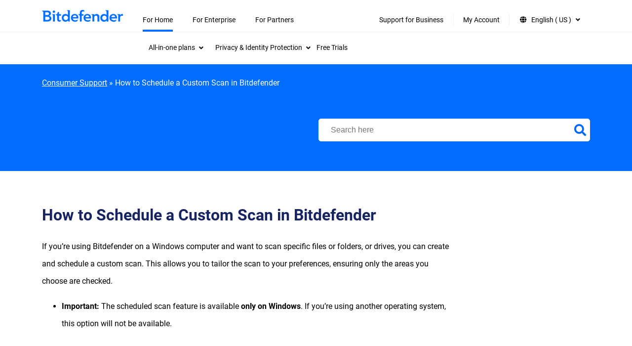

--- FILE ---
content_type: text/html; charset=UTF-8
request_url: https://www.bitdefender.com/consumer/support/answer/2056/
body_size: 23584
content:
<!doctype html>
<html lang="en-US"  style="--font-scale:1; --bd-font-scale:1;">
<head>
	<title>How to Schedule a Custom Scan in Bitdefender</title>
	<meta http-equiv="X-UA-Compatible" content="IE=edge">
	<meta http-equiv="Content-Type" content="text/html; charset=UTF-8">
	<meta charset="UTF-8">
	<meta name="viewport" content="width=device-width, initial-scale=1">

	
	<meta name='robots' content='index, follow, max-image-preview:large, max-snippet:-1, max-video-preview:-1' />
<link rel="alternate" hreflang="en" href="https://www.bitdefender.com/consumer/support/answer/2056/" >
<link rel="alternate" hreflang="it" href="https://www.bitdefender.it/consumer/support/answer/38695/" >
<link rel="alternate" hreflang="pt-BR" href="https://www.bitdefender.com.br/consumer/support/answer/38696/" >
<link rel="alternate" hreflang="pt-PT" href="https://www.bitdefender.pt/consumer/support/answer/28224/" >
<link rel="alternate" hreflang="zh-HK" href="https://www.bitdefender.com.hk/consumer/support/answer/95292/" >
<link rel="alternate" hreflang="zh-TW" href="https://www.bitdefender.com.tw/consumer/support/answer/95293/" >
<link rel="alternate" hreflang="fr" href="https://www.bitdefender.fr/consumer/support/answer/11088/" >
<link rel="alternate" hreflang="de" href="https://www.bitdefender.de/consumer/support/answer/12290/" >
<link rel="alternate" hreflang="ro" href="https://www.bitdefender.ro/consumer/support/answer/21842/" >
<link rel="alternate" hreflang="es" href="https://www.bitdefender.es/consumer/support/answer/14375/" >
<link rel="alternate" hreflang="nl" href="https://www.bitdefender.nl/consumer/support/answer/14666/" >
<link rel="alternate" hreflang="sv" href="https://www.bitdefender.se/consumer/support/answer/38697/" >
<link rel="alternate" hreflang="en-GB" href="https://www.bitdefender.co.uk/consumer/support/answer/89047/" >
<link rel="alternate" hreflang="en-AU" href="https://www.bitdefender.com.au/consumer/support/answer/89046/" >
<link rel="alternate" hreflang="x-default" href="https://www.bitdefender.com/consumer/support/answer/2056/" >
<link href="https://download.bitdefender.com/resources/images/favicon/apple-touch-icon-57x57.png" sizes="57x57" rel="apple-touch-icon-precomposed">
<link href="https://download.bitdefender.com/resources/images/favicon/apple-touch-icon-114x114.png" sizes="114x114" rel="apple-touch-icon-precomposed">
<link href="https://download.bitdefender.com/resources/images/favicon/apple-touch-icon-72x72.png" sizes="72x72" rel="apple-touch-icon-precomposed">
<link href="https://download.bitdefender.com/resources/images/favicon/apple-touch-icon-144x144.png" sizes="144x144" rel="apple-touch-icon-precomposed">
<link href="https://download.bitdefender.com/resources/images/favicon/apple-touch-icon-60x60.png" sizes="60x60" rel="apple-touch-icon-precomposed">
<link href="https://download.bitdefender.com/resources/images/favicon/apple-touch-icon-120x120.png" sizes="120x120" rel="apple-touch-icon-precomposed">
<link href="https://download.bitdefender.com/resources/images/favicon/apple-touch-icon-76x76.png" sizes="76x76" rel="apple-touch-icon-precomposed">
<link href="https://download.bitdefender.com/resources/images/favicon/apple-touch-icon-152x152.png" sizes="152x152" rel="apple-touch-icon-precomposed">
<link href="https://download.bitdefender.com/resources/images/favicon/favicon-196x196.png" sizes="196x196" rel="icon" type="image/png">
<link href="https://download.bitdefender.com/resources/images/favicon/favicon-96x96.png" sizes="96x96" rel="icon" type="image/png">
<link href="https://download.bitdefender.com/resources/images/favicon/favicon-32x32.png" sizes="32x32" rel="icon" type="image/png">
<link href="https://download.bitdefender.com/resources/images/favicon/favicon-16x16.png" sizes="16x16" rel="icon" type="image/png">
<link href="https://download.bitdefender.com/resources/images/favicon/favicon-128.png" sizes="128x128" rel="icon" type="image/png">
<meta content="https://download.bitdefender.com/resources/images/favicon/mstile-144x144.png" name="msapplication-TileImage">
<meta content="https://download.bitdefender.com/resources/images/favicon/mstile-70x70.png" name="msapplication-square70x70logo">
<meta content="https://download.bitdefender.com/resources/images/favicon/mstile-150x150.png" name="msapplication-square150x150logo">
<meta content="https://download.bitdefender.com/resources/images/favicon/mstile-310x150.png" name="msapplication-wide310x150logo">
<meta content="https://download.bitdefender.com/resources/images/favicon/mstile-310x310.png" name="msapplication-square310x310logo">

	<!-- This site is optimized with the Yoast SEO plugin v22.7 - https://yoast.com/wordpress/plugins/seo/ -->
	<meta name="description" content="To set up scheduled scans in Bitdefender for Windows go to Protection, Antivirus, then click on Custom Scan in the Manage Scans section." />
	<link rel="canonical" href="https://www.bitdefender.com/consumer/support/answer/2056/" />
	<meta property="og:locale" content="en_US" />
	<meta property="og:locale:alternate" content="it_IT" />
	<meta property="og:locale:alternate" content="pt_BR" />
	<meta property="og:locale:alternate" content="pt_PT" />
	<meta property="og:locale:alternate" content="zh_HK" />
	<meta property="og:locale:alternate" content="zh_TW" />
	<meta property="og:locale:alternate" content="fr_FR" />
	<meta property="og:locale:alternate" content="de_DE" />
	<meta property="og:locale:alternate" content="ro_RO" />
	<meta property="og:locale:alternate" content="es_ES" />
	<meta property="og:locale:alternate" content="nl_NL" />
	<meta property="og:locale:alternate" content="sv_SE" />
	<meta property="og:locale:alternate" content="en_GB" />
	<meta property="og:locale:alternate" content="en_US" />
	<meta property="og:type" content="article" />
	<meta property="og:title" content="How to Schedule a Custom Scan in Bitdefender" />
	<meta property="og:description" content="To set up scheduled scans in Bitdefender for Windows go to Protection, Antivirus, then click on Custom Scan in the Manage Scans section." />
	<meta property="og:url" content="https://www.bitdefender.com/consumer/support/answer/2056/" />
	<meta property="og:site_name" content="Bitdefender" />
	<meta property="article:modified_time" content="2025-03-13T13:33:42+00:00" />
	<meta property="og:image" content="https://www.bitdefender.com//media/uploads/2017/06/bitdefender-antivirus-feature.png" />
	<meta name="twitter:card" content="summary" />
	<meta name="twitter:label1" content="Est. reading time" />
	<meta name="twitter:data1" content="2 minutes" />
	<script type="application/ld+json" class="yoast-schema-graph">{"@context":"https://schema.org","@graph":[{"@type":"WebPage","@id":"https://www.bitdefender.com/consumer/support/answer/2056/","url":"https://www.bitdefender.com/consumer/support/answer/2056/","name":"How to Schedule a Custom Scan in Bitdefender","isPartOf":{"@id":"https://www.bitdefender.com/consumer/support/#website"},"primaryImageOfPage":{"@id":"https://www.bitdefender.com/consumer/support/answer/2056/#primaryimage"},"image":{"@id":"https://www.bitdefender.com/consumer/support/answer/2056/#primaryimage"},"thumbnailUrl":"https://www3.bitdefender.biz/consumer/support/media/uploads/2017/06/bitdefender-antivirus-feature.png/","datePublished":"2017-06-28T15:38:08+00:00","dateModified":"2025-03-13T13:33:42+00:00","description":"To set up scheduled scans in Bitdefender for Windows go to Protection, Antivirus, then click on Custom Scan in the Manage Scans section.","breadcrumb":{"@id":"https://www.bitdefender.com/consumer/support/answer/2056/#breadcrumb"},"inLanguage":"en-US","potentialAction":[{"@type":"ReadAction","target":["https://www.bitdefender.com/consumer/support/answer/2056/"]}]},{"@type":"ImageObject","inLanguage":"en-US","@id":"https://www.bitdefender.com/consumer/support/answer/2056/#primaryimage","url":"https://www3.bitdefender.biz/consumer/support/media/uploads/2017/06/bitdefender-antivirus-feature.png/","contentUrl":"https://www3.bitdefender.biz/consumer/support/media/uploads/2017/06/bitdefender-antivirus-feature.png/"},{"@type":"BreadcrumbList","@id":"https://www.bitdefender.com/consumer/support/answer/2056/#breadcrumb","itemListElement":[{"@type":"ListItem","position":1,"name":"Consumer Support","item":"https://www.bitdefender.com/consumer/support/"},{"@type":"ListItem","position":2,"name":"How to Schedule a Custom Scan in Bitdefender"}]},{"@type":"WebSite","@id":"https://www.bitdefender.com/consumer/support/#website","url":"https://www.bitdefender.com/consumer/support/","name":"Bitdefender","description":"Do your thing, protected","publisher":{"@id":"https://www.bitdefender.com/consumer/support/#organization"},"potentialAction":[{"@type":"SearchAction","target":{"@type":"EntryPoint","urlTemplate":"https://www.bitdefender.com/consumer/support/?searchwp={search_term_string}"},"query-input":"required name=search_term_string"}],"inLanguage":"en-US"},{"@type":"Organization","@id":"https://www.bitdefender.com/consumer/support/#organization","name":"Bitdefender","url":"https://www.bitdefender.com/consumer/support/","logo":{"@type":"ImageObject","inLanguage":"en-US","@id":"https://www.bitdefender.com/consumer/support/#/schema/logo/image/","url":"https://www.bitdefender.com/consumer/support/media/uploads/2024/02/bitdefender-logo-9.png/","contentUrl":"https://www.bitdefender.com/consumer/support/media/uploads/2024/02/bitdefender-logo-9.png/","width":256,"height":256,"caption":"Bitdefender"},"image":{"@id":"https://www.bitdefender.com/consumer/support/#/schema/logo/image/"}}]}</script>
	<!-- / Yoast SEO plugin. -->


<link rel='stylesheet' id='wp-block-library-css' href='https://www.bitdefender.com/wp-includes/css/dist/block-library/style.min.css?ver=6.4.2' type='text/css' media='all' />
<style id='classic-theme-styles-inline-css' type='text/css'>
/*! This file is auto-generated */
.wp-block-button__link{color:#fff;background-color:#32373c;border-radius:9999px;box-shadow:none;text-decoration:none;padding:calc(.667em + 2px) calc(1.333em + 2px);font-size:1.125em}.wp-block-file__button{background:#32373c;color:#fff;text-decoration:none}
</style>
<style id='global-styles-inline-css' type='text/css'>
body{--wp--preset--color--black: #000000;--wp--preset--color--cyan-bluish-gray: #abb8c3;--wp--preset--color--white: #ffffff;--wp--preset--color--pale-pink: #f78da7;--wp--preset--color--vivid-red: #cf2e2e;--wp--preset--color--luminous-vivid-orange: #ff6900;--wp--preset--color--luminous-vivid-amber: #fcb900;--wp--preset--color--light-green-cyan: #7bdcb5;--wp--preset--color--vivid-green-cyan: #00d084;--wp--preset--color--pale-cyan-blue: #8ed1fc;--wp--preset--color--vivid-cyan-blue: #0693e3;--wp--preset--color--vivid-purple: #9b51e0;--wp--preset--gradient--vivid-cyan-blue-to-vivid-purple: linear-gradient(135deg,rgba(6,147,227,1) 0%,rgb(155,81,224) 100%);--wp--preset--gradient--light-green-cyan-to-vivid-green-cyan: linear-gradient(135deg,rgb(122,220,180) 0%,rgb(0,208,130) 100%);--wp--preset--gradient--luminous-vivid-amber-to-luminous-vivid-orange: linear-gradient(135deg,rgba(252,185,0,1) 0%,rgba(255,105,0,1) 100%);--wp--preset--gradient--luminous-vivid-orange-to-vivid-red: linear-gradient(135deg,rgba(255,105,0,1) 0%,rgb(207,46,46) 100%);--wp--preset--gradient--very-light-gray-to-cyan-bluish-gray: linear-gradient(135deg,rgb(238,238,238) 0%,rgb(169,184,195) 100%);--wp--preset--gradient--cool-to-warm-spectrum: linear-gradient(135deg,rgb(74,234,220) 0%,rgb(151,120,209) 20%,rgb(207,42,186) 40%,rgb(238,44,130) 60%,rgb(251,105,98) 80%,rgb(254,248,76) 100%);--wp--preset--gradient--blush-light-purple: linear-gradient(135deg,rgb(255,206,236) 0%,rgb(152,150,240) 100%);--wp--preset--gradient--blush-bordeaux: linear-gradient(135deg,rgb(254,205,165) 0%,rgb(254,45,45) 50%,rgb(107,0,62) 100%);--wp--preset--gradient--luminous-dusk: linear-gradient(135deg,rgb(255,203,112) 0%,rgb(199,81,192) 50%,rgb(65,88,208) 100%);--wp--preset--gradient--pale-ocean: linear-gradient(135deg,rgb(255,245,203) 0%,rgb(182,227,212) 50%,rgb(51,167,181) 100%);--wp--preset--gradient--electric-grass: linear-gradient(135deg,rgb(202,248,128) 0%,rgb(113,206,126) 100%);--wp--preset--gradient--midnight: linear-gradient(135deg,rgb(2,3,129) 0%,rgb(40,116,252) 100%);--wp--preset--font-size--small: 13px;--wp--preset--font-size--medium: 20px;--wp--preset--font-size--large: 36px;--wp--preset--font-size--x-large: 42px;--wp--preset--spacing--20: 0.44rem;--wp--preset--spacing--30: 0.67rem;--wp--preset--spacing--40: 1rem;--wp--preset--spacing--50: 1.5rem;--wp--preset--spacing--60: 2.25rem;--wp--preset--spacing--70: 3.38rem;--wp--preset--spacing--80: 5.06rem;--wp--preset--shadow--natural: 6px 6px 9px rgba(0, 0, 0, 0.2);--wp--preset--shadow--deep: 12px 12px 50px rgba(0, 0, 0, 0.4);--wp--preset--shadow--sharp: 6px 6px 0px rgba(0, 0, 0, 0.2);--wp--preset--shadow--outlined: 6px 6px 0px -3px rgba(255, 255, 255, 1), 6px 6px rgba(0, 0, 0, 1);--wp--preset--shadow--crisp: 6px 6px 0px rgba(0, 0, 0, 1);}:where(.is-layout-flex){gap: 0.5em;}:where(.is-layout-grid){gap: 0.5em;}body .is-layout-flow > .alignleft{float: left;margin-inline-start: 0;margin-inline-end: 2em;}body .is-layout-flow > .alignright{float: right;margin-inline-start: 2em;margin-inline-end: 0;}body .is-layout-flow > .aligncenter{margin-left: auto !important;margin-right: auto !important;}body .is-layout-constrained > .alignleft{float: left;margin-inline-start: 0;margin-inline-end: 2em;}body .is-layout-constrained > .alignright{float: right;margin-inline-start: 2em;margin-inline-end: 0;}body .is-layout-constrained > .aligncenter{margin-left: auto !important;margin-right: auto !important;}body .is-layout-constrained > :where(:not(.alignleft):not(.alignright):not(.alignfull)){max-width: var(--wp--style--global--content-size);margin-left: auto !important;margin-right: auto !important;}body .is-layout-constrained > .alignwide{max-width: var(--wp--style--global--wide-size);}body .is-layout-flex{display: flex;}body .is-layout-flex{flex-wrap: wrap;align-items: center;}body .is-layout-flex > *{margin: 0;}body .is-layout-grid{display: grid;}body .is-layout-grid > *{margin: 0;}:where(.wp-block-columns.is-layout-flex){gap: 2em;}:where(.wp-block-columns.is-layout-grid){gap: 2em;}:where(.wp-block-post-template.is-layout-flex){gap: 1.25em;}:where(.wp-block-post-template.is-layout-grid){gap: 1.25em;}.has-black-color{color: var(--wp--preset--color--black) !important;}.has-cyan-bluish-gray-color{color: var(--wp--preset--color--cyan-bluish-gray) !important;}.has-white-color{color: var(--wp--preset--color--white) !important;}.has-pale-pink-color{color: var(--wp--preset--color--pale-pink) !important;}.has-vivid-red-color{color: var(--wp--preset--color--vivid-red) !important;}.has-luminous-vivid-orange-color{color: var(--wp--preset--color--luminous-vivid-orange) !important;}.has-luminous-vivid-amber-color{color: var(--wp--preset--color--luminous-vivid-amber) !important;}.has-light-green-cyan-color{color: var(--wp--preset--color--light-green-cyan) !important;}.has-vivid-green-cyan-color{color: var(--wp--preset--color--vivid-green-cyan) !important;}.has-pale-cyan-blue-color{color: var(--wp--preset--color--pale-cyan-blue) !important;}.has-vivid-cyan-blue-color{color: var(--wp--preset--color--vivid-cyan-blue) !important;}.has-vivid-purple-color{color: var(--wp--preset--color--vivid-purple) !important;}.has-black-background-color{background-color: var(--wp--preset--color--black) !important;}.has-cyan-bluish-gray-background-color{background-color: var(--wp--preset--color--cyan-bluish-gray) !important;}.has-white-background-color{background-color: var(--wp--preset--color--white) !important;}.has-pale-pink-background-color{background-color: var(--wp--preset--color--pale-pink) !important;}.has-vivid-red-background-color{background-color: var(--wp--preset--color--vivid-red) !important;}.has-luminous-vivid-orange-background-color{background-color: var(--wp--preset--color--luminous-vivid-orange) !important;}.has-luminous-vivid-amber-background-color{background-color: var(--wp--preset--color--luminous-vivid-amber) !important;}.has-light-green-cyan-background-color{background-color: var(--wp--preset--color--light-green-cyan) !important;}.has-vivid-green-cyan-background-color{background-color: var(--wp--preset--color--vivid-green-cyan) !important;}.has-pale-cyan-blue-background-color{background-color: var(--wp--preset--color--pale-cyan-blue) !important;}.has-vivid-cyan-blue-background-color{background-color: var(--wp--preset--color--vivid-cyan-blue) !important;}.has-vivid-purple-background-color{background-color: var(--wp--preset--color--vivid-purple) !important;}.has-black-border-color{border-color: var(--wp--preset--color--black) !important;}.has-cyan-bluish-gray-border-color{border-color: var(--wp--preset--color--cyan-bluish-gray) !important;}.has-white-border-color{border-color: var(--wp--preset--color--white) !important;}.has-pale-pink-border-color{border-color: var(--wp--preset--color--pale-pink) !important;}.has-vivid-red-border-color{border-color: var(--wp--preset--color--vivid-red) !important;}.has-luminous-vivid-orange-border-color{border-color: var(--wp--preset--color--luminous-vivid-orange) !important;}.has-luminous-vivid-amber-border-color{border-color: var(--wp--preset--color--luminous-vivid-amber) !important;}.has-light-green-cyan-border-color{border-color: var(--wp--preset--color--light-green-cyan) !important;}.has-vivid-green-cyan-border-color{border-color: var(--wp--preset--color--vivid-green-cyan) !important;}.has-pale-cyan-blue-border-color{border-color: var(--wp--preset--color--pale-cyan-blue) !important;}.has-vivid-cyan-blue-border-color{border-color: var(--wp--preset--color--vivid-cyan-blue) !important;}.has-vivid-purple-border-color{border-color: var(--wp--preset--color--vivid-purple) !important;}.has-vivid-cyan-blue-to-vivid-purple-gradient-background{background: var(--wp--preset--gradient--vivid-cyan-blue-to-vivid-purple) !important;}.has-light-green-cyan-to-vivid-green-cyan-gradient-background{background: var(--wp--preset--gradient--light-green-cyan-to-vivid-green-cyan) !important;}.has-luminous-vivid-amber-to-luminous-vivid-orange-gradient-background{background: var(--wp--preset--gradient--luminous-vivid-amber-to-luminous-vivid-orange) !important;}.has-luminous-vivid-orange-to-vivid-red-gradient-background{background: var(--wp--preset--gradient--luminous-vivid-orange-to-vivid-red) !important;}.has-very-light-gray-to-cyan-bluish-gray-gradient-background{background: var(--wp--preset--gradient--very-light-gray-to-cyan-bluish-gray) !important;}.has-cool-to-warm-spectrum-gradient-background{background: var(--wp--preset--gradient--cool-to-warm-spectrum) !important;}.has-blush-light-purple-gradient-background{background: var(--wp--preset--gradient--blush-light-purple) !important;}.has-blush-bordeaux-gradient-background{background: var(--wp--preset--gradient--blush-bordeaux) !important;}.has-luminous-dusk-gradient-background{background: var(--wp--preset--gradient--luminous-dusk) !important;}.has-pale-ocean-gradient-background{background: var(--wp--preset--gradient--pale-ocean) !important;}.has-electric-grass-gradient-background{background: var(--wp--preset--gradient--electric-grass) !important;}.has-midnight-gradient-background{background: var(--wp--preset--gradient--midnight) !important;}.has-small-font-size{font-size: var(--wp--preset--font-size--small) !important;}.has-medium-font-size{font-size: var(--wp--preset--font-size--medium) !important;}.has-large-font-size{font-size: var(--wp--preset--font-size--large) !important;}.has-x-large-font-size{font-size: var(--wp--preset--font-size--x-large) !important;}
.wp-block-navigation a:where(:not(.wp-element-button)){color: inherit;}
:where(.wp-block-post-template.is-layout-flex){gap: 1.25em;}:where(.wp-block-post-template.is-layout-grid){gap: 1.25em;}
:where(.wp-block-columns.is-layout-flex){gap: 2em;}:where(.wp-block-columns.is-layout-grid){gap: 2em;}
.wp-block-pullquote{font-size: 1.5em;line-height: 1.6;}
</style>
<link rel='stylesheet' id='main-theme-css' href='https://www.bitdefender.com/assets/bitdefender-theme/assets/css/bitdefender.css?ver=1.1.34' type='text/css' media='all' />
<link rel='stylesheet preload' as='style' id='wp-style-fonts-css'  href='https://www.bitdefender.com/assets/bitdefender-theme/assets/css/style-fonts.css?ver=1.0.10' type='text/css' media='all' crossorigin='anonymous'>
<link rel='stylesheet' id='font-awesome-css' href='https://www.bitdefender.com/assets/bitdefender-theme/assets/css/fontawesome.css?ver=5.15.4' type='text/css' media='all' />
<link rel='stylesheet' id='font-awsolid-css' href='https://www.bitdefender.com/assets/bitdefender-theme/assets/css/solid.css?ver=5.15.4' type='text/css' media='all' />
<link rel='stylesheet' id='font-regular-css' href='https://www.bitdefender.com/assets/bitdefender-theme/assets/css/regular.css?ver=5.15.4' type='text/css' media='all' />
<link rel='stylesheet' id='font-brands-css' href='https://www.bitdefender.com/assets/bitdefender-theme/assets/css/brands.css?ver=5.15.4' type='text/css' media='all' />
<link rel='stylesheet' id='loading-improvement-css' href='https://www.bitdefender.com/assets/bitdefender-theme/assets/css/loading-improvement.css?ver=1.0.0' type='text/css' media='all' />
<link rel='stylesheet' id='searchwp-live-search-css' href='https://www.bitdefender.com/wp-content/plugins/searchwp-live-ajax-search/assets/styles/style.css?ver=1.7.6' type='text/css' media='all' />
<link rel='stylesheet' id='searchwp-forms-css' href='https://www.bitdefender.com/wp-content/plugins/searchwp/assets/css/frontend/search-forms.css?ver=4.3.8' type='text/css' media='all' />
<link rel='stylesheet' id='searchwp-results-page-css' href='https://www.bitdefender.com/wp-content/plugins/searchwp/assets/css/frontend/results-page.css?ver=4.3.8' type='text/css' media='all' />
<style id='rocket-lazyload-inline-css' type='text/css'>
.rll-youtube-player{position:relative;padding-bottom:56.23%;height:0;overflow:hidden;max-width:100%;}.rll-youtube-player:focus-within{outline: 2px solid currentColor;outline-offset: 5px;}.rll-youtube-player iframe{position:absolute;top:0;left:0;width:100%;height:100%;z-index:100;background:0 0}.rll-youtube-player img{bottom:0;display:block;left:0;margin:auto;max-width:100%;width:100%;position:absolute;right:0;top:0;border:none;height:auto;-webkit-transition:.4s all;-moz-transition:.4s all;transition:.4s all}.rll-youtube-player img:hover{-webkit-filter:brightness(75%)}.rll-youtube-player .play{height:100%;width:100%;left:0;top:0;position:absolute;background:url(https://www.bitdefender.com/wp-content/plugins/wp-rocket/assets/img/youtube.png) no-repeat center;background-color: transparent !important;cursor:pointer;border:none;}
</style>
<script type="93e282eb12b0bc9dbf1c2173-text/javascript" src="https://www.bitdefender.com/wp-includes/js/jquery/jquery.min.js?ver=3.7.1" id="jquery-core-js"></script>
<script type="93e282eb12b0bc9dbf1c2173-text/javascript" src="https://www.bitdefender.com/wp-includes/js/jquery/jquery-migrate.min.js?ver=3.4.1" id="jquery-migrate-js"></script>
<script async type="93e282eb12b0bc9dbf1c2173-text/javascript" src="//assets.adobedtm.com/8a93f8486ba4/5492896ad67e/launch-b1f76be4d2ee.min.js?ver=6.4.2" id="adobedtm-up-js"></script>
<script type="93e282eb12b0bc9dbf1c2173-text/javascript" src="https://www.bitdefender.com/assets/bitdefender-theme/assets/js/visitorapi.min.js?ver=1.0.1" id="adobeVisitor-js"></script>
		<!-- Google Tag Manager -->
		        <script type="text/plain" data-cookieconsent="statistics">
        (function(w,d,s,l,i){w[l]=w[l]||[];w[l].push({'gtm.start':
			new Date().getTime(),event:'gtm.js'});var f=d.getElementsByTagName(s)[0],
			j=d.createElement(s),dl=l!='dataLayer'?'&l='+l:'';j.async=true;j.src=
			'https://www.googletagmanager.com/gtm.js?id='+i+dl;f.parentNode.insertBefore(j,f);
		})(window,document,'script','dataLayer','GTM-PLJJB3');
         </script>		<!-- End Google Tag Manager -->

		<script type="93e282eb12b0bc9dbf1c2173-text/javascript">
            window.LANG = "en_US";
            window.commonTexts = JSON.parse('{"Read more":"Read more","See less":"See less"}');
		</script>
		<meta name="google-site-verification" content="cP720QC_2EAPblTFK7hDDzUH4Lwb72PkTQg4bJVxPEc"><style type="text/css">.grecaptcha-badge {z-index: 99}</style><noscript><style id="rocket-lazyload-nojs-css">.rll-youtube-player, [data-lazy-src]{display:none !important;}</style></noscript>
</head>

<body class="support-template-default single single-support postid-2056 bd-accessibility-enabled">

<a href="#primary" class="skip-link screen-reader-text skip-to-content">Skip to content</a>    <nav class="wpr-nav-menu" role="navigation" aria-label="Main Navigation">
        <div class="wpr-nav-menu__container bd-container">
            <div class="wpr-nav-menu__logo">
                <a href="https://www.bitdefender.com/">
                        <img src="https://www.bitdefender.com/assets/bitdefender-theme/assets/images/bitdefender-blue-logo-png.png" alt="Bitdefender Homepage" width="259" height="38">
                </a>
            </div>
            <div class="wpr-nav-menu__button-wrap" x-data="{}">
                <div class="wpr-nav-menu__button" @click="$dispatch('toggle')">
                    <span class="wpr-nav-menu__button-bar"></span>
                    <span class="wpr-nav-menu__button-bar"></span>
                    <span class="wpr-nav-menu__button-bar"></span>
                </div>
            </div>
            <div aria-label="Main menu" class="wpr-nav-menu__menu"><div class="menu-new-menu-header-en-us-container"><ul id="menu-new-menu-header-en-us" class="wpr-nav-menu__menu-container" role="menubar"><li id="menu-item-100614" class="opened menu-item menu-item-type-custom menu-item-object-custom menu-item-has-children menu-item-100614" role="none"><a href="https://www.bitdefender.com/solutions/" role="menuitem" aria-haspopup="true" aria-expanded="false">For Home<span class="dropdown-icon" aria-hidden="true"><i class="fas fa-angle-down"></i></span></a>
<div class="submenu-container"><div class="bd-container is_main_menu"><ul class="sub-menu" role="menu" aria-label='Submenu'>
	<li  id="menu-item-100617" class="menu-item menu-item-type-custom menu-item-object-custom menu-item-has-children menu-item-100617" tabindex="0" role="menuitem" aria-expanded="false" aria-haspopup="true" aria-controls="submenu-100617"><span class="wpr__nav-item">All-in-one plans<span class="dropdown-icon" aria-hidden="true"><i class="fas fa-angle-down"></i></span></span>
	<div class="menu-content__container"><div class="bd-container"><ul class="sub-menu" role="menu" aria-label='Submenu'>
		<li  id="menu-item-100620" class="menu-item menu-item-type-custom menu-item-object-custom menu-item-has-children menu-item-100620" tabindex="0" role="menuitem" aria-expanded="false" aria-haspopup="true" aria-controls="submenu-100620"><span class="wpr__nav-item">All-in-one plans<span class="dropdown-icon" aria-hidden="true"><i class="fas fa-angle-down"></i></span></span>
		<ul class='sub-menu' role="menu">
			<li id="menu-item-100623" class="menu-item menu-item-type-custom menu-item-object-custom menu-item-100623" role="none"><a href="https://www.bitdefender.com/solutions/ultimate-security.html" role="menuitem">Ultimate Security<span class="dropdown-icon" aria-hidden="true"><i class="fas fa-angle-down"></i></span></a></li>
			<li id="menu-item-100624" class="menu-item menu-item-type-custom menu-item-object-custom menu-item-100624" role="none"><a href="https://www.bitdefender.com/solutions/premium-security.html" role="menuitem">Premium Security<span class="dropdown-icon" aria-hidden="true"><i class="fas fa-angle-down"></i></span></a></li>
			<li id="menu-item-104674" class="menu-item menu-item-type-custom menu-item-object-custom menu-item-104674" role="none"><a href="https://www.bitdefender.com/solutions/small-business-security.html" role="menuitem">Ultimate Small Business Security<span class="dropdown-icon" aria-hidden="true"><i class="fas fa-angle-down"></i></span></a></li>
			<li id="menu-item-107555" class="menu-item menu-item-type-custom menu-item-object-custom menu-item-107555" role="none"><a href="https://www.bitdefender.com/en-us/consumer/security-for-creators" role="menuitem">Security For Creators<span class="dropdown-icon" aria-hidden="true"><i class="fas fa-angle-down"></i></span></a></li>
		</ul>
</li>
		<li  id="menu-item-100625" class="menu-item menu-item-type-custom menu-item-object-custom menu-item-has-children menu-item-100625" tabindex="0" role="menuitem" aria-expanded="false" aria-haspopup="true" aria-controls="submenu-100625"><span class="wpr__nav-item">Device Security<span class="dropdown-icon" aria-hidden="true"><i class="fas fa-angle-down"></i></span></span>
		<ul class='sub-menu' role="menu">
			<li id="menu-item-100626" class="menu-item menu-item-type-custom menu-item-object-custom menu-item-100626" role="none"><a href="https://www.bitdefender.com/solutions/total-security.html" role="menuitem">Total Security<span class="dropdown-icon" aria-hidden="true"><i class="fas fa-angle-down"></i></span></a></li>
			<li id="menu-item-100627" class="menu-item menu-item-type-custom menu-item-object-custom menu-item-100627" role="none"><a href="https://www.bitdefender.com/solutions/internet-security.html" role="menuitem">Internet Security<span class="dropdown-icon" aria-hidden="true"><i class="fas fa-angle-down"></i></span></a></li>
			<li id="menu-item-100628" class="menu-item menu-item-type-custom menu-item-object-custom menu-item-100628" role="none"><a href="https://www.bitdefender.com/solutions/antivirus.html" role="menuitem">Antivirus Plus<span class="dropdown-icon" aria-hidden="true"><i class="fas fa-angle-down"></i></span></a></li>
			<li id="menu-item-100629" class="menu-item menu-item-type-custom menu-item-object-custom menu-item-100629" role="none"><a href="https://www.bitdefender.com/solutions/antivirus-for-mac.html" role="menuitem">Antivirus for Mac<span class="dropdown-icon" aria-hidden="true"><i class="fas fa-angle-down"></i></span></a></li>
			<li id="menu-item-100630" class="menu-item menu-item-type-custom menu-item-object-custom menu-item-100630" role="none"><a href="https://www.bitdefender.com/solutions/mobile-security-android.html" role="menuitem">Mobile Security for Android<span class="dropdown-icon" aria-hidden="true"><i class="fas fa-angle-down"></i></span></a></li>
			<li id="menu-item-100631" class="menu-item menu-item-type-custom menu-item-object-custom menu-item-100631" role="none"><a href="https://www.bitdefender.com/solutions/mobile-security-ios.html" role="menuitem">Mobile Security for iOS<span class="dropdown-icon" aria-hidden="true"><i class="fas fa-angle-down"></i></span></a></li>
			<li id="menu-item-100632" class="menu-item menu-item-type-custom menu-item-object-custom menu-item-100632" role="none"><a href="https://www.bitdefender.com/solutions/family-pack.html" role="menuitem">Family Pack<span class="dropdown-icon" aria-hidden="true"><i class="fas fa-angle-down"></i></span></a></li>
			<li id="menu-item-100633" class="menu-item menu-item-type-custom menu-item-object-custom menu-item-100633" role="none"><a href="https://www.bitdefender.com/solutions/small-office-security.html" role="menuitem">Small Office Security<span class="dropdown-icon" aria-hidden="true"><i class="fas fa-angle-down"></i></span></a></li>
			<li id="menu-item-100634" class="margin-top bolded arrow menu-item menu-item-type-custom menu-item-object-custom menu-item-100634" role="none"><a href="https://www.bitdefender.com/solutions/antivirus-comparison.html" role="menuitem">Compare<span class="dropdown-icon" aria-hidden="true"><i class="fas fa-angle-down"></i></span></a></li>
		</ul>
</li>
		<li  id="menu-item-100635" class="menu-item menu-item-type-custom menu-item-object-custom menu-item-has-children menu-item-100635" tabindex="0" role="menuitem" aria-expanded="false" aria-haspopup="true" aria-controls="submenu-100635"><span class="wpr__nav-item">Try Bitdefender<span class="dropdown-icon" aria-hidden="true"><i class="fas fa-angle-down"></i></span></span>
		<ul class='sub-menu' role="menu">
			<li id="menu-item-100636" class="menu-item menu-item-type-custom menu-item-object-custom menu-item-100636" role="none"><a href="https://www.bitdefender.com/solutions/scamio.html" role="menuitem">Scamio &#8211; Scam Detector<em class="link-tag">AI Powered</em><span class="dropdown-icon" aria-hidden="true"><i class="fas fa-angle-down"></i></span></a></li>
			<li id="menu-item-100637" class="menu-item menu-item-type-custom menu-item-object-custom menu-item-100637" role="none"><a href="https://www.bitdefender.com/solutions/free.html" role="menuitem">Antivirus Free<span class="dropdown-icon" aria-hidden="true"><i class="fas fa-angle-down"></i></span></a></li>
			<li id="menu-item-100638" class="menu-item menu-item-type-custom menu-item-object-custom menu-item-100638" role="none"><a href="https://www.bitdefender.com/solutions/antivirus-free-for-android.html" role="menuitem">Antivirus Free for Android<span class="dropdown-icon" aria-hidden="true"><i class="fas fa-angle-down"></i></span></a></li>
			<li id="menu-item-100639" class="menu-item menu-item-type-custom menu-item-object-custom menu-item-100639" role="none"><a href="https://www.bitdefender.com/Downloads/" role="menuitem">Trial Downloads<span class="dropdown-icon" aria-hidden="true"><i class="fas fa-angle-down"></i></span></a></li>
			<li id="menu-item-100640" class="menu-item menu-item-type-custom menu-item-object-custom menu-item-100640" role="none"><a href="https://www.bitdefender.com/en-us/consumer/free-antivirus" role="menuitem">Free Tools<span class="dropdown-icon" aria-hidden="true"><i class="fas fa-angle-down"></i></span></a></li>
		</ul>
</li>
		<li  id="menu-item-100641" class="menu-item menu-item-type-custom menu-item-object-custom menu-item-has-children menu-item-100641" tabindex="0" role="menuitem" aria-expanded="false" aria-haspopup="true" aria-controls="submenu-100641"><span class="wpr__nav-item">Existing Customers<span class="dropdown-icon" aria-hidden="true"><i class="fas fa-angle-down"></i></span></span>
		<ul class='sub-menu' role="menu">
			<li id="menu-item-100642" class="menu-item menu-item-type-custom menu-item-object-custom menu-item-100642" role="none"><a href="https://www.bitdefender.com/renewal/" role="menuitem">Renew<span class="dropdown-icon" aria-hidden="true"><i class="fas fa-angle-down"></i></span></a></li>
			<li id="menu-item-100643" class="menu-item menu-item-type-custom menu-item-object-custom menu-item-100643" role="none"><a href="https://www.bitdefender.com/consumer/support/" role="menuitem">Support<span class="dropdown-icon" aria-hidden="true"><i class="fas fa-angle-down"></i></span></a></li>
			<li id="menu-item-100644" class="margin-top margin-bottom bolded menu-item menu-item-type-custom menu-item-object-custom menu-item-100644" role="none"><a href="#" role="menuitem" target="_blank" rel="nofollow">Quick Links<span class="dropdown-icon" aria-hidden="true"><i class="fas fa-angle-down"></i></span></a></li>
			<li id="menu-item-100645" class="menu-item menu-item-type-custom menu-item-object-custom menu-item-100645" role="none"><a href="https://community.bitdefender.com/en/" role="menuitem" target="_blank">Join Our Community<span class="dropdown-icon" aria-hidden="true"><i class="fas fa-angle-down"></i></span></a></li>
			<li id="menu-item-100646" class="menu-item menu-item-type-custom menu-item-object-custom menu-item-100646" role="none"><a href="https://www.bitdefender.com/smart-home/" role="menuitem">Smart Home Cybersecurity<span class="dropdown-icon" aria-hidden="true"><i class="fas fa-angle-down"></i></span></a></li>
			<li id="menu-item-100647" class="menu-item menu-item-type-custom menu-item-object-custom menu-item-100647" role="none"><a href="https://www.bitdefender.com/cyberpedia/" role="menuitem">Cyberpedia<span class="dropdown-icon" aria-hidden="true"><i class="fas fa-angle-down"></i></span></a></li>
		</ul>
</li>
	</ul></div></div>
</li>
	<li  id="menu-item-100618" class="menu-item menu-item-type-custom menu-item-object-custom menu-item-has-children menu-item-100618" tabindex="0" role="menuitem" aria-expanded="false" aria-haspopup="true" aria-controls="submenu-100618"><span class="wpr__nav-item">Privacy & Identity Protection<span class="dropdown-icon" aria-hidden="true"><i class="fas fa-angle-down"></i></span></span>
	<div class="menu-content__container"><div class="bd-container"><ul class="sub-menu" role="menu" aria-label='Submenu'>
		<li  id="menu-item-100648" class="menu-item menu-item-type-custom menu-item-object-custom menu-item-has-children menu-item-100648" tabindex="0" role="menuitem" aria-expanded="false" aria-haspopup="true" aria-controls="submenu-100648"><span class="wpr__nav-item">Privacy<span class="dropdown-icon" aria-hidden="true"><i class="fas fa-angle-down"></i></span></span>
		<ul class='sub-menu' role="menu">
			<li id="menu-item-100650" class="menu-item menu-item-type-custom menu-item-object-custom menu-item-100650" role="none"><a href="https://www.bitdefender.com/solutions/vpn.html" role="menuitem">Premium VPN<span class="dropdown-icon" aria-hidden="true"><i class="fas fa-angle-down"></i></span></a></li>
			<li id="menu-item-100651" class="menu-item menu-item-type-custom menu-item-object-custom menu-item-100651" role="none"><a href="https://www.bitdefender.com/solutions/password-manager.html" role="menuitem">Password Manager<span class="dropdown-icon" aria-hidden="true"><i class="fas fa-angle-down"></i></span></a></li>
		</ul>
</li>
		<li  id="menu-item-100649" class="menu-item menu-item-type-custom menu-item-object-custom menu-item-has-children menu-item-100649" tabindex="0" role="menuitem" aria-expanded="false" aria-haspopup="true" aria-controls="submenu-100649"><span class="wpr__nav-item">Identity Protection<span class="dropdown-icon" aria-hidden="true"><i class="fas fa-angle-down"></i></span></span>
		<ul class='sub-menu' role="menu">
			<li id="menu-item-100652" class="menu-item menu-item-type-custom menu-item-object-custom menu-item-100652" role="none"><a href="https://www.bitdefender.com/solutions/digital-identity-protection.html" role="menuitem">Digital Identity Protection<span class="dropdown-icon" aria-hidden="true"><i class="fas fa-angle-down"></i></span></a></li>
			<li id="menu-item-100653" class="menu-item menu-item-type-custom menu-item-object-custom menu-item-100653" role="none"><a href="https://www.bitdefender.com/solutions/identity-theft-protection.html" role="menuitem">Identity Theft Protection<span class="dropdown-icon" aria-hidden="true"><i class="fas fa-angle-down"></i></span></a></li>
		</ul>
</li>
	</ul></div></div>
</li>
	<li id="menu-item-100619" class="menu-item menu-item-type-custom menu-item-object-custom menu-item-100619" role="none"><a href="https://www.bitdefender.com/Downloads/?icid=mega-menu|c|free-trial" role="menuitem">Free Trials<span class="dropdown-icon" aria-hidden="true"><i class="fas fa-angle-down"></i></span></a></li>
</ul></div></div>
</li>
<li id="menu-item-100615" class="menu-item menu-item-type-custom menu-item-object-custom menu-item-100615" role="none"><a href="https://www.bitdefender.com/business/" role="menuitem">For Enterprise<span class="dropdown-icon" aria-hidden="true"><i class="fas fa-angle-down"></i></span></a></li>
<li id="menu-item-100616" class="menu-item menu-item-type-custom menu-item-object-custom menu-item-100616" role="none"><a href="https://www.bitdefender.com/partners/" role="menuitem">For Partners<span class="dropdown-icon" aria-hidden="true"><i class="fas fa-angle-down"></i></span></a></li>
</ul></div></div>
            <div aria-label="Secondary menu" class="wpr-nav-menu__right-menu">					<ul>
						<li><a href="https://www.bitdefender.com/business/support/?lang=en">Support for Business</a></li>
						<li>
							<a class="my-account" href="#">My Account</a>
							<div class="my-account-options">
								<a href="https://login.bitdefender.com/central/login.html?lang=en_US&redirect_url=https:%2F%2Fcentral.bitdefender.com%2F&adobe_mc=MCMID%3D85025944717725733713396037032688820599%7CMCORGID%3D0E920C0F53DA9E9B0A490D45%2540AdobeOrg%7CTS%3D1649395289" class="bitdefender-my-account">Bitdefender Central</a>
								<a href="https://gravityzone.bitdefender.com/" class="bitdefender-gravity-zone">GravityZone CLOUD Control</a>
							</div>
						</li>
					                <li class="bd-lg-switcher">
				<select id="bd-change-language" aria-label="Change website language">
				<option value='https://www.bitdefender.com/consumer/support/answer/2056/' selected>English ( US ) </option><option value='https://www.bitdefender.co.uk/consumer/support/answer/89047/' >English (UK)</option><option value='https://www.bitdefender.com.au/consumer/support/answer/89046/' >English (AU)</option><option value='https://www.bitdefender.it/consumer/support/answer/38695/' >Italia</option><option value='https://www.bitdefender.com.br/consumer/support/answer/38696/' >Brasil</option><option value='https://www.bitdefender.pt/consumer/support/answer/28224/' >Portugal</option><option value='https://www.bitdefender.com.hk/consumer/support/answer/95292/' >中文 (香港)</option><option value='https://www.bitdefender.com.tw/consumer/support/answer/95293/' >中文 (台灣)</option><option value='https://www.bitdefender.fr/consumer/support/answer/11088/' >France</option><option value='https://www.bitdefender.de/consumer/support/answer/12290/' >Deutschland</option><option value='https://www.bitdefender.ro/consumer/support/answer/21842/' >România</option><option value='https://www.bitdefender.es/consumer/support/answer/14375/' >España</option><option value='https://www.bitdefender.nl/consumer/support/answer/14666/' >Nederland</option><option value='https://www.bitdefender.se/consumer/support/answer/38697/' >Sverige</option>
				</select>
			</li>
					</ul></div>
            <div aria-label="Mobile menu" class="wpr-mobile-menu"><div x-data='{"menuItems":[{"title":"For Home","url":"https:\/\/www.bitdefender.com\/solutions\/","description":"","classes":"opened","children":[{"title":"All-in-one plans","url":"","description":"","classes":"","children":[{"title":"All-in-one plans","url":"","description":"","classes":"","children":[{"title":"Ultimate Security","url":"https:\/\/www.bitdefender.com\/solutions\/ultimate-security.html","description":"","classes":""},{"title":"Premium Security","url":"https:\/\/www.bitdefender.com\/solutions\/premium-security.html","description":"","classes":""},{"title":"Ultimate Small Business Security","url":"https:\/\/www.bitdefender.com\/solutions\/small-business-security.html","description":"","classes":""},{"title":"Security For Creators","url":"https:\/\/www.bitdefender.com\/en-us\/consumer\/security-for-creators","description":"","classes":""}]},{"title":"Device Security","url":"","description":"","classes":"","children":[{"title":"Total Security","url":"https:\/\/www.bitdefender.com\/solutions\/total-security.html","description":"","classes":""},{"title":"Internet Security","url":"https:\/\/www.bitdefender.com\/solutions\/internet-security.html","description":"","classes":""},{"title":"Antivirus Plus","url":"https:\/\/www.bitdefender.com\/solutions\/antivirus.html","description":"","classes":""},{"title":"Antivirus for Mac","url":"https:\/\/www.bitdefender.com\/solutions\/antivirus-for-mac.html","description":"","classes":""},{"title":"Mobile Security for Android","url":"https:\/\/www.bitdefender.com\/solutions\/mobile-security-android.html","description":"","classes":""},{"title":"Mobile Security for iOS","url":"https:\/\/www.bitdefender.com\/solutions\/mobile-security-ios.html","description":"","classes":""},{"title":"Family Pack","url":"https:\/\/www.bitdefender.com\/solutions\/family-pack.html","description":"","classes":""},{"title":"Small Office Security","url":"https:\/\/www.bitdefender.com\/solutions\/small-office-security.html","description":"","classes":""},{"title":"Compare","url":"https:\/\/www.bitdefender.com\/solutions\/antivirus-comparison.html","description":"","classes":"margin-top bolded arrow"}]},{"title":"Try Bitdefender","url":"","description":"","classes":"","children":[{"title":"Scamio - Scam Detector","url":"https:\/\/www.bitdefender.com\/solutions\/scamio.html","description":"AI Powered","classes":""},{"title":"Antivirus Free","url":"https:\/\/www.bitdefender.com\/solutions\/free.html","description":"","classes":""},{"title":"Antivirus Free for Android","url":"https:\/\/www.bitdefender.com\/solutions\/antivirus-free-for-android.html","description":"","classes":""},{"title":"Trial Downloads","url":"https:\/\/www.bitdefender.com\/Downloads\/","description":"","classes":""},{"title":"Free Tools","url":"https:\/\/www.bitdefender.com\/en-us\/consumer\/free-antivirus","description":"","classes":""}]},{"title":"Existing Customers","url":"","description":"","classes":"","children":[{"title":"Renew","url":"https:\/\/www.bitdefender.com\/renewal\/","description":"","classes":""},{"title":"Support","url":"https:\/\/www.bitdefender.com\/consumer\/support\/","description":"","classes":""},{"title":"Quick Links","url":"#","description":"","classes":"margin-top margin-bottom bolded"},{"title":"Join Our Community","url":"https:\/\/community.bitdefender.com\/en\/","description":"","classes":""},{"title":"Smart Home Cybersecurity","url":"https:\/\/www.bitdefender.com\/smart-home\/","description":"","classes":""},{"title":"Cyberpedia","url":"https:\/\/www.bitdefender.com\/cyberpedia\/","description":"","classes":""}]}]},{"title":"Privacy &amp; Identity Protection","url":"","description":"","classes":"","children":[{"title":"Privacy","url":"","description":"","classes":"","children":[{"title":"Premium VPN","url":"https:\/\/www.bitdefender.com\/solutions\/vpn.html","description":"","classes":""},{"title":"Password Manager","url":"https:\/\/www.bitdefender.com\/solutions\/password-manager.html","description":"","classes":""}]},{"title":"Identity Protection","url":"","description":"","classes":"","children":[{"title":"Digital Identity Protection","url":"https:\/\/www.bitdefender.com\/solutions\/digital-identity-protection.html","description":"","classes":""},{"title":"Identity Theft Protection","url":"https:\/\/www.bitdefender.com\/solutions\/identity-theft-protection.html","description":"","classes":""}]}]},{"title":"Free Trials","url":"https:\/\/www.bitdefender.com\/Downloads\/?icid=mega-menu|c|free-trial","description":"","classes":""}]},{"title":"For Enterprise","url":"https:\/\/www.bitdefender.com\/business\/","description":"","classes":""},{"title":"For Partners","url":"https:\/\/www.bitdefender.com\/partners\/","description":"","classes":""},{"title":"Support for Business","url":"https:\/\/www.bitdefender.com\/business\/support\/?lang=en"},{"title":"My Account","url":"#","children":[{"title":"Bitdefender Central","url":"https:\/\/login.bitdefender.com\/central\/login.html?lang=en_US&redirect_url=https:%2F%2Fcentral.bitdefender.com%2F&adobe_mc=MCMID%3D85025944717725733713396037032688820599%7CMCORGID%3D0E920C0F53DA9E9B0A490D45%2540AdobeOrg%7CTS%3D1649395289"},{"title":"GravityZone CLOUD Control","url":"https:\/\/gravityzone.bitdefender.com\/"}]},{"title":"English ( US ) ","url":"https:\/\/www.bitdefender.com\/consumer\/support\/answer\/2056\/","description":"","classes":"lang-item lang-item-88 lang-item-en current-lang lang-item-first","flag":"<img src=\"data:image\/png;base64,iVBORw0KGgoAAAANSUhEUgAAABAAAAALCAMAAABBPP0LAAAAmVBMVEViZsViZMJiYrf9gnL8eWrlYkjgYkjZYkj8\/PujwPybvPz4+PetraBEgfo+fvo3efkydfkqcvj8Y2T8UlL8Q0P8MzP9k4Hz8\/Lu7u4DdPj9\/VrKysI9fPoDc\/EAZ7z7IiLHYkjp6ekCcOTk5OIASbfY\/v21takAJrT5Dg6sYkjc3Nn94t2RkYD+y8KeYkjs\/v7l5fz0dF22YkjWvcOLAAAAgElEQVR4AR2KNULFQBgGZ5J13KGGKvc\/Cw1uPe62eb9+Jr1EUBFHSgxxjP2Eca6AfUSfVlUfBvm1Ui1bqafctqMndNkXpb01h5TLx4b6TIXgwOCHfjv+\/Pz+5vPRw7txGWT2h6yO0\/GaYltIp5PT1dEpLNPL\/SdWjYjAAZtvRPgHJX4Xio+DSrkAAAAASUVORK5CYII=\" alt=\"English\" width=\"16\" height=\"11\" style=\"width: 16px; height: 11px;\" \/>","children":[{"title":"English (UK)","url":"https:\/\/www.bitdefender.co.uk\/consumer\/support\/answer\/89047\/","description":"","classes":"lang-item lang-item-102846 lang-item-uk","flag":"<img src=\"data:image\/png;base64,iVBORw0KGgoAAAANSUhEUgAAABAAAAALCAMAAABBPP0LAAAAt1BMVEWSmb66z+18msdig8La3u+tYX9IaLc7W7BagbmcUW+kqMr\/q6n+\/\/+hsNv\/lIr\/jIGMnNLJyOP9\/fyQttT\/wb3\/\/\/\/\/aWn+YWF5kNT0oqz0i4ueqtIZNJjhvt\/8gn\/\/WVr\/6+rN1+o9RKZwgcMPJpX\/VFT9UEn+RUX8Ozv2Ly+FGzdYZrfU1e\/8LS\/lQkG\/mbVUX60AE231hHtcdMb0mp3qYFTFwNu3w9prcqSURGNDaaIUMX5FNW5wYt7AAAAAjklEQVR4AR3HNUJEMQCGwf+L8RR36ajR+1+CEuvRdd8kK9MNAiRQNgJmVDAt1yM6kSzYVJUsPNssAk5N7ZFKjVNFAY4co6TAOI+kyQm+LFUEBEKKzuWUNB7rSH\/rSnvOulOGk+QlXTBqMIrfYX4tSe2nP3iRa\/KNK7uTmWJ5a9+erZ3d+18od4ytiZdvZyuKWy8o3UpTVAAAAABJRU5ErkJggg==\" alt=\"English (UK)\" width=\"16\" height=\"11\" style=\"width: 16px; height: 11px;\" \/>"},{"title":"English (AU)","url":"https:\/\/www.bitdefender.com.au\/consumer\/support\/answer\/89046\/","description":"","classes":"lang-item lang-item-102870 lang-item-au","flag":"<img src=\"data:image\/png;base64,iVBORw0KGgoAAAANSUhEUgAAABAAAAALCAMAAABBPP0LAAAAtFBMVEXAdIWHf6gAKI+NIUCRHz51OWgACXMAAF1HYqIAAE4AAEAAADRJS43kxszj4+veqbDt2d2ntNJyh7pnfbTHz+FbcqvOBwfhjZDlfn\/lbm7dZGZQaKexutUwT5hTb6yPMVPkur\/[base64]\/4PrRjDZFALxfn6\/2Jk\/BERKZy0ejc\/1z0wePn6u6oM70bv6yOH\/n2wIFiNpt8ja+a92Dn1aGHw\/ap+GYYg6P76dtku1lY+Xb9m5w5UgLhSYBjwByQApiiN1ociSrgAAAAAElFTkSuQmCC\" alt=\"English (AU)\" width=\"16\" height=\"11\" style=\"width: 16px; height: 11px;\" \/>"},{"title":"Italia","url":"https:\/\/www.bitdefender.it\/consumer\/support\/answer\/38695\/","description":"","classes":"lang-item lang-item-71259 lang-item-it","flag":"<img src=\"data:image\/png;base64,iVBORw0KGgoAAAANSUhEUgAAABAAAAALCAMAAABBPP0LAAAAUVBMVEUAiQAAgADk5OTe3t7vAAB3yXf9\/f36+vr5Vlb3RkZjwWNYvVj4+Pj1MzP1KChQuFD1GxviAABHtUf19fXzDw4\/sT8AcAA2qzYAWgDLy8vDw8ObXclsAAAAVElEQVR4AQXBSwoCQRQEsNT70CC69P5XdCUMA2ISSAiBWAQScg8bN7GJWxFDrCivwhCLMipGx3LKUOi2HAZluy2HgXprxQGfGL6G63B5MJ5FCD\/4A3DaCLvbBle5AAAAAElFTkSuQmCC\" alt=\"Italiano\" width=\"16\" height=\"11\" style=\"width: 16px; height: 11px;\" \/>"},{"title":"Brasil","url":"https:\/\/www.bitdefender.com.br\/consumer\/support\/answer\/38696\/","description":"","classes":"lang-item lang-item-71263 lang-item-br","flag":"<img src=\"data:image\/png;base64,iVBORw0KGgoAAAANSUhEUgAAABAAAAALCAMAAABBPP0LAAAAn1BMVEUAYQAAWwAAUgAARwAAOgAALgAAIwB\/voB4uni242pttG1kr2Rdq11RpFEAGAD9\/Uv8\/VT690U\/mz83lTguki4ADQCp2lJ3d+Q+dfpkaun47zii1B9IoEhgslHOy6fZ5virw\/Iubfhsc6v29iMfih+Wy3Nbg+lzm\/m61vd+oNr08hZ2uDcAAQCPlLSuraIzmA8yjzKw3z8nXvcTgxM1pTDYD\/UeAAAAfUlEQVR4AUWIA3oFMBCE\/4mT2nbvf6biQ91n27tjAaDNi7gaFuLAIexiUDc6QKUfhKaVva5Dh\/Xu3rwrqYPTzfeYVNvrRvUiUUbvO5hIVR0f8f7TYCo797+6POgOqtm9n8nGQ1qP\/395v7cHw4FsQohnXhE3DOSQSETOmN8EHiUfBxs2q7sAAAAASUVORK5CYII=\" alt=\"Brazil\" width=\"16\" height=\"11\" style=\"width: 16px; height: 11px;\" \/>"},{"title":"Portugal","url":"https:\/\/www.bitdefender.pt\/consumer\/support\/answer\/28224\/","description":"","classes":"lang-item lang-item-71268 lang-item-pt","flag":"<img src=\"data:image\/png;base64,iVBORw0KGgoAAAANSUhEUgAAABAAAAALCAIAAAD5gJpuAAABL0lEQVR4AV2RA2yEQRCFNxcnRVw3qG3bthXUbZxaUaOGRVA7ro2wDWoEtW2b9\/b2nHx3v943uztDSAwhAQJ86P83keCJw2HcEAJoqLivmJHbnQt+s7OFfMXHMz5DAgBPCKBCUktSRmdK43Dw3Gz451TIc68nPr+7uLzZWr2Zm78bGLxpa797e1+IC0erUeAmL+ol3R8CEE+\/qqvDv2BbwjYi6yJR+6Ys5m5zA0C7HbWEIEy\/KCpKC8uzQRf5fkivX3zBZIIw\/Swvj8cTKthRIbDGDwcYnXRF7avy\/KM5q8NZg2cDPWEaYHt8AceFACBsTdui9nmn8VWmpngawN+ngiEVHCocGM5Vpu8G0rUB5iAS0CKAYwCsg\/YB1lPWKESBSCAqhMiKwHQueJwI2BeDC83C2lDIxUCuAAAAAElFTkSuQmCC\" alt=\"Portugal\" width=\"16\" height=\"11\" style=\"width: 16px; height: 11px;\" \/>"},{"title":"\u4e2d\u6587 (\u9999\u6e2f)","url":"https:\/\/www.bitdefender.com.hk\/consumer\/support\/answer\/95292\/","description":"","classes":"lang-item lang-item-105928 lang-item-zh-hk","flag":"<img src=\"data:image\/png;base64,iVBORw0KGgoAAAANSUhEUgAAABAAAAALCAMAAABBPP0LAAAAS1BMVEXqAADjAADZAAD2e3v0dXXzbGzyYWHxWFjyUlLuSkrQAAD5jY76m5zsPz\/qNTXnKir56en6w8PmGxvKAAD5z9D6qqvjDw\/32dnCAADqlhvuAAAAYElEQVR4AQXBUU6DUBRAwTm8SwqJ+9+m8cva0uBMgBBkkUiqYSWrkpeNxL6\/76w5R\/L1WZ9jXoONqvs5fWeyrGWux9i3Na5ji3Ftfv\/uIZtG+8\/78TxA7Skj4qxwcNrBPxiAEpMq30QZAAAAAElFTkSuQmCC\" alt=\"\u4e2d\u6587 (\u9999\u6e2f)\" width=\"16\" height=\"11\" style=\"width: 16px; height: 11px;\" \/>"},{"title":"\u4e2d\u6587 (\u53f0\u7063)","url":"https:\/\/www.bitdefender.com.tw\/consumer\/support\/answer\/95293\/","description":"","classes":"lang-item lang-item-105933 lang-item-zh-tw","flag":"<img src=\"data:image\/png;base64,iVBORw0KGgoAAAANSUhEUgAAABAAAAALCAMAAABBPP0LAAAAVFBMVEUAILQAGrEAEazhAAD5AADwAACBot+5ued2mNv6aWv7X1\/5UVHoAACWltz5+fz+\/v5ahNPyRkv5QkL5OTn2MTH3Kir1JiZOe87rOkb1Hh70FRXyDQ3JFHMOAAAAU0lEQVR4AQXBgQ3CMBAAMV8+Iuy\/LKhUgB0kRchDfksRbU59R1Xd14If51QNK3Ndc6im7Hg63DVhr\/kct2pSr8WRahIWUk1i2XrHo7tYbB8IL\/AHd28PeH6kKkoAAAAASUVORK5CYII=\" alt=\"\u4e2d\u6587 (\u53f0\u7063)\" width=\"16\" height=\"11\" style=\"width: 16px; height: 11px;\" \/>"},{"title":"France","url":"https:\/\/www.bitdefender.fr\/consumer\/support\/answer\/11088\/","description":"","classes":"lang-item lang-item-96 lang-item-fr","flag":"<img src=\"data:image\/png;base64,iVBORw0KGgoAAAANSUhEUgAAABAAAAALCAMAAABBPP0LAAAAbFBMVEVzldTg4ODS0tLxDwDtAwDjAADD0uz39\/fy8vL3k4nzgna4yOixwuXu7u7s6+zn5+fyd2rvcGPtZljYAABrjNCpvOHrWkxegsqfs93NAADpUUFRd8THAABBa7wnVbERRKa8vLyxsLCoqKigoKClCvcsAAAAXklEQVR4AS3JxUEAQQAEwZo13Mk\/R9w5\/7UERJCIGIgj5qfRJZEpPyNfCgJTjMR1eRRnJiExFJz5Mf1PokWr\/UztIjRGQ3V486u0HO55m634U6dMcf0RNPfkVCTvKjO16xHA8miowAAAAABJRU5ErkJggg==\" alt=\"Fran\u00e7ais\" width=\"16\" height=\"11\" style=\"width: 16px; height: 11px;\" \/>"},{"title":"Deutschland","url":"https:\/\/www.bitdefender.de\/consumer\/support\/answer\/12290\/","description":"","classes":"lang-item lang-item-1477 lang-item-de","flag":"<img src=\"data:image\/png;base64,iVBORw0KGgoAAAANSUhEUgAAABAAAAALCAIAAAD5gJpuAAABLElEQVR4AY2QgUZEQRSGz9ydmzbYkBWABBJYABHEFhJ6m0WP0DMEQNIr9AKrN8ne2Tt3Zs7MOdOZmRBEv+v34Tvub9R6fdNlAzU+snSME\/wdjbjbbJ6EiEg6BA8102QbjKNpoMzw8v6qD\/sOALbbT2MC1NgaAWOKOgxf5czY+4dbAX2G\/THzcozLrvPV85IQyqVz0rvg2p9Pei4HjzSsiFbV4JgyhhxCjpGdZ0RhdikLB9\/b8Qig7MkpSovR7Cp59q6CazaNFiTt4J82o6uvdMVwTsztKTXZod4jgOJJuqNAjFyGrBR8gM6XwKfIC4KanBSTZ0rClKh08D9DFh3egW7ebH7NcRDQWrz9rM2Ne+mDOXB2mZJ8agL19nwxR2iZXGm1gDbQKhDjd4yHb2oW\/KR8xHicAAAAAElFTkSuQmCC\" alt=\"Deutsch\" width=\"16\" height=\"11\" style=\"width: 16px; height: 11px;\" \/>"},{"title":"Rom\u00e2nia","url":"https:\/\/www.bitdefender.ro\/consumer\/support\/answer\/21842\/","description":"","classes":"lang-item lang-item-2657 lang-item-ro","flag":"<img src=\"data:image\/png;base64,iVBORw0KGgoAAAANSUhEUgAAABAAAAALCAMAAABBPP0LAAAAbFBMVEUAJsgAFMT13wDyAgLqAAB4muX8\/G3581z5Vlb3RkZagt78\/Ef5+T\/08Tn1NTX1KSlQe9709Ez5+TX36S71GxvkAABHdNv4+CvzDw8AA7lqjuFBcNn29h\/05Rg6adnfAAAAAK3nvQDrwgDkqgALguDCAAAAX0lEQVR4ARXHtWEDQBAEwNmn4BMz9V+eIzsTS8c7EWqR2mQgkJDTYHIZ5cRRg7XJWjG9tLIypqmVV7k0aN8f1vTw3OXaNft5mwyyG7NTxi\/5+WPFSdYpPA+fSG60\/4074PMLPA8bHzoAAAAASUVORK5CYII=\" alt=\"Romana\" width=\"16\" height=\"11\" style=\"width: 16px; height: 11px;\" \/>"},{"title":"Espa\u00f1a","url":"https:\/\/www.bitdefender.es\/consumer\/support\/answer\/14375\/","description":"","classes":"lang-item lang-item-27242 lang-item-es","flag":"<img src=\"data:image\/png;base64,iVBORw0KGgoAAAANSUhEUgAAABAAAAALCAMAAABBPP0LAAAAflBMVEX\/AAD9AAD3AADxAADrAAD\/eXn9bGz8YWH8WVn6UVH5SEj5Pz\/3NDT0Kir9\/QD+\/nL+\/lT18lDt4Uf6+j\/39zD39yf19R3n5wDxflXsZ1Pt4Y3x8zr0wbLs1NXz8xPj4wD37t3jmkvsUU\/Bz6nrykm3vJ72IiL0FBTyDAvhAABEt4UZAAAAX0lEQVR4AQXBQUrFQBBAwXqTDkYE94Jb73+qfwVRcYxVQRBRToiUfoaVpGTrtdS9SO0Z9FR9lVy\/g5c99+dKl30N5uxPuviexXEc9\/msC7TOkd4kHu\/Dlh4itCJ8AP4B0w4Qwmm7CFQAAAAASUVORK5CYII=\" alt=\"Espa\u00f1ol\" width=\"16\" height=\"11\" style=\"width: 16px; height: 11px;\" \/>"},{"title":"Nederland","url":"https:\/\/www.bitdefender.nl\/consumer\/support\/answer\/14666\/","description":"","classes":"lang-item lang-item-27246 lang-item-nl","flag":"<img src=\"data:image\/png;base64,iVBORw0KGgoAAAANSUhEUgAAABAAAAALCAMAAABBPP0LAAAAY1BMVEX\/AAD8AADzAADqAAD\/fYz+dYT6aHr7XG36VGb6R1f4L0H\/ECz+mKXw8fH9\/f36+vr19vbW1tbS0tIAG493n89cjcZNgsA\/eLkzcbUpaLAcYKwAAFEAA4ANU6UAADsAAHgAAGcSgiW+AAAAS0lEQVR4AQXBiQ3CQBAAMc\/dConQf688SoIdBIIyQiR9R0tCuM2rNxHpMqsDIWiBEE4NgnBiHhVJcs48P0uSjXsPl4hLmH2EHzb4A7DPDGppZMSwAAAAAElFTkSuQmCC\" alt=\"Nederlands\" width=\"16\" height=\"11\" style=\"width: 16px; height: 11px;\" \/>"},{"title":"Sverige","url":"https:\/\/www.bitdefender.se\/consumer\/support\/answer\/38697\/","description":"","classes":"lang-item lang-item-42632 lang-item-se","flag":"<img src=\"data:image\/png;base64,[base64]\/6\/SxqrczvU7nct8I8ve5XnrveXvzJqaW3HDHNfgCGFkLqHdB0OIAAAAASUVORK5CYII=\" alt=\"Sweden\" width=\"16\" height=\"11\" style=\"width: 16px; height: 11px;\" \/>"}]}],"showMenu":false}' x-on:toggle.window="showMenu = !showMenu">
    <template x-if="showMenu">
		<div class="wpr-mobile-menu__wrapper" role="navigation" aria-label="Mobile Navigation">
		<ul>
			<template x-for="menuItem in menuItems">
				<li>
					<template x-if="menuItem.children">
						<span x-bind:class="menuItem.classes??''" @click="menuItem.expanded = !menuItem.expanded" class="have-children bit-menu-item" x-html="menuItem.flag?menuItem.flag+menuItem.title:menuItem.title"></span>
					</template>
					<template x-if="!menuItem.children">
						<a class="bit-menu-item" x-bind:class="menuItem.classes??''" x-bind:href="menuItem.url" x-text="menuItem.title"></a>
					</template>

					<template x-if="menuItem.expanded">
						<ul class="wpr-mobile-menu__sub-menu">
							<li class="wpr-mobile-menu__header">
                                <template x-if="menuItem.flag">
                                    <span @click="menuItem.expanded = false" class="bit-back-arrow bit-menu-item" x-html="menuItem.flag?menuItem.flag+menuItem.title:menuItem.title"></span>
                                </template>
                                <template x-if="!menuItem.flag">
                                    <span @click="menuItem.expanded = false" class="bit-back-arrow bit-menu-item" x-text="menuItem.title"></span>
                                </template>
							</li>
							<template x-for="menuItem in menuItem.children">
								<li>
                                    <template x-if="menuItem.children">
                                        <span x-bind:class="menuItem.classes??''" @click="menuItem.expanded = !menuItem.expanded" class="have-children bit-menu-item" x-text="menuItem.title"></span>
                                    </template>
                                    <template x-if="!menuItem.children">
                                        <a class="bit-menu-item" x-bind:class="menuItem.classes??''" x-bind:href="menuItem.url" x-html="menuItem.flag?menuItem.flag+menuItem.title:menuItem.title">
                                    </template>
                                    
                                    <template x-if="menuItem.expanded">
                                        <ul class="wpr-mobile-menu__sub-menu">
                                            <li class="wpr-mobile-menu__header">
                                                <span @click="menuItem.expanded = false" class="bit-back-arrow bit-menu-item" x-text="menuItem.title"></span>
                                            </li>
                                            <template x-for="menuItem in menuItem.children">
                                                <li class="wpr-mobile-menu__dropdown-container">
                                                    <template x-if="menuItem.children">
                                                        <span x-bind:class="menuItem.classes??''" @click="menuItem.expanded = !menuItem.expanded" class="have-children children-dropdown bit-menu-item" x-text="menuItem.title"></span>
                                                    </template>
                                                    <template x-if="!menuItem.children">
                                                        <a class="bit-menu-item" x-bind:class="menuItem.classes??''" x-bind:href="menuItem.url" x-text="menuItem.title">
                                                        </a>
                                                    </template>
                                                    
                                                     <template x-if="menuItem.expanded">
                                                        <ul class="wpr-mobile-menu__dropdown">
                                                            <template x-for="menuItem in menuItem.children">
                                                                <li x-bind:class="menuItem.description?'have-description':''">
                                                                 <a class="bit-menu-item dropdown-item" x-bind:class="menuItem.classes??''" x-bind:href="menuItem.url" x-text="menuItem.title"></a>
                                                                <template x-if="menuItem.description">
                                                                <em class="link-tag" x-text="menuItem.description"></em>
                                                                </template>
                                                                 </li>
                                                            </template>
                                                        </ul>
                                                     </template>
                                                </li>
                                            </template>
                                        </ul>
                                    </template>
								</li>
							</template>
						</ul>
					</template>
				</li>
			</template>
		</ul>
		</div>
    </template>
</div></div>
        </div>
    </nav>

<div class="bd-full-width">

<div class="bd-search-sm bd-article" >
    <div class="bd-container bd-subheader">
        <div class="bd-breadcrumb">
			 <div class="bitdef-brcmb"><span><span><a href="https://www.bitdefender.com/consumer/support/">Consumer Support</a></span> » <span class="breadcrumb_last" aria-current="page">How to Schedule a Custom Scan in Bitdefender</span></span></div>        </div>
        <div class="bd-title-form">
                        <form action="https://www.bitdefender.com/consumer/support/search-wp-default/" class="bd-sform-sm" role="search" method="get">
                <label for="support-search-sm" class="screenreader" aria-hidden="true">Bitdefender Support Center</label>
                <div class="bd-input-icon">
                    <input type="search" name="searchwp" id="support-search-sm" class="search" placeholder="Search here"
                           data-swplive="true" data-swpengine="local_wp_search" autocomplete="off"/>
                    <i class="fas fa-search"></i>
                </div>

            </form>
                    </div>
        <div class="clearfix"></div>
    </div>
</div>

	<!--    <div class="bd-container bd-post" id="primary" style="grid-template-columns: auto">-->
	<div class="bd-container bd-post no-sidebar" id="primary">
		<main id="main" class="site-main" role="main" data-count-support="13052016">
					<h1 class="single-title">How to Schedule a Custom Scan in Bitdefender</h1>
			<article id="post-2056" class="bd-single post-2056 support type-support status-publish hentry support_products-bitdefender-antivirus-plus-2020 support_products-bitdefender-internet-security-2020 support_products-bitdefender-total-security-2020 support_products-protection-for-windows support_modules-antivirus support_modules-configuration-antivirus operating_systems-windows support_categories-how-tos-troubleshooting support_subscription-bitdefender-antivirus-plus-en support_subscription-bitdefender-family-pack-en support_subscription-bitdefender-internet-security-en support_subscription-bitdefender-premium-security-en support_subscription-bitdefender-small-office-security-en support_subscription-bitdefender-total-security-en support_subscription-bitdefender-ultimate-security-en support_subscription-bitdefender-ultimate-security-plus support_tag-antivirus support_tag-custom-scan support_tag-manage-scans support_tag-scan-windows-en">
				<!--                <header class="entry-header">-->
				<!--					-->				<!--                </header>-->
				<div class="entry-content bd-content bd-headers">
					<p data-start="143" data-end="434">If you’re using Bitdefender on a Windows computer and want to scan specific files or folders, or drives, you can create and schedule a custom scan. This allows you to tailor the scan to your preferences, ensuring only the areas you choose are checked.</p>
<ul>
<li data-start="436" data-end="593"><strong data-start="439" data-end="453">Important:</strong> The scheduled scan feature is available <strong data-start="494" data-end="513">only on Windows</strong>. If you’re using another operating system, this option will not be available.</li>
</ul>
<p> </p>
<p>1. Select <strong>Protection</strong> on the left-hand side of the Bitdefender interface.</p>
<p>2. In the <strong>Antivirus</strong> pane, click <strong>Open</strong>.</p>
<p><img fetchpriority="high" decoding="async" class="alignnone wp-image-75124" src="https://www.bitdefender.com/media/uploads/2017/06/bitdefender-antivirus-feature.png" alt="Antivirus" width="700" height="505" srcset="https://www.bitdefender.com/media/uploads/2017/06/bitdefender-antivirus-feature.png 867w, https://www.bitdefender.com/media/uploads/2017/06/bitdefender-antivirus-feature-300x217.png 300w, https://www.bitdefender.com/media/uploads/2017/06/bitdefender-antivirus-feature-768x555.png 768w, https://www.bitdefender.com/media/uploads/2017/06/bitdefender-antivirus-feature-80x58.png 80w" sizes="(max-width: 700px) 100vw, 700px" /></p>
<p> </p>
<p>3. In the <strong>Scans</strong> tab, click on the<strong> + Custom Scan</strong> button.</p>
<p><img decoding="async" class="alignnone wp-image-85204" src="https://www.bitdefender.com/media/uploads/2017/06/custom-scan.png" alt="Custom Scan" width="700" height="512" srcset="https://www.bitdefender.com/media/uploads/2017/06/custom-scan.png 871w, https://www.bitdefender.com/media/uploads/2017/06/custom-scan-300x219.png 300w, https://www.bitdefender.com/media/uploads/2017/06/custom-scan-768x562.png 768w, https://www.bitdefender.com/media/uploads/2017/06/custom-scan-80x59.png 80w" sizes="(max-width: 700px) 100vw, 700px" /></p>
<p> </p>
<p>4. In the <strong>Scan task</strong> window, enter a name for your custom scan, select the locations you want to scan, and then click <strong>Next</strong>.</p>
<p><img decoding="async" class="alignnone wp-image-85205" src="https://www.bitdefender.com/media/uploads/2017/06/custom-scan-paths.png" alt="Paths" width="700" height="465" srcset="https://www.bitdefender.com/media/uploads/2017/06/custom-scan-paths.png 768w, https://www.bitdefender.com/media/uploads/2017/06/custom-scan-paths-300x199.png 300w, https://www.bitdefender.com/media/uploads/2017/06/custom-scan-paths-80x53.png 80w" sizes="(max-width: 700px) 100vw, 700px" /></p>
<p> </p>
<p>5. Now you have the option to change these general scanning options:</p>
<p><img decoding="async" class="alignnone wp-image-85207" src="https://www.bitdefender.com/media/uploads/2017/06/custom-scan-options.png" alt="Custom scan options" width="700" height="467" srcset="https://www.bitdefender.com/media/uploads/2017/06/custom-scan-options.png 767w, https://www.bitdefender.com/media/uploads/2017/06/custom-scan-options-300x200.png 300w, https://www.bitdefender.com/media/uploads/2017/06/custom-scan-options-80x53.png 80w" sizes="(max-width: 700px) 100vw, 700px" /></p>
<p><strong>Scan only applications</strong>. You can set Bitdefender to scan only accessed apps.</p>
<p><strong>Scan task priority</strong>. You can choose the impact a scan process should have on your system performance.</p>
<ul>
<li><strong>Auto</strong> – The priority of the scan process will depend on the system activity. To make sure that the scan process will not affect the system activity, Bitdefender will decide whether the scan process should be run with high or low priority.</li>
<li><strong>High</strong> – The priority of the scan process will be high. By choosing this option, you will allow other programs to run slower and decrease the time needed for the scan process to finish.</li>
<li><strong>Low</strong> – The priority of the scan process will be low. By choosing this option, you will allow other programs to run faster and increase the time needed for the scan process to finish.</li>
</ul>
<p><strong>Run minimized</strong>. The scan progress will not be displayed on the screen. The scan is performed in the background.</p>
<p><strong>Post scan actions</strong>. Choose what action Bitdefender should take in case no threats are found:</p>
<ul>
<li>Show Summary window</li>
<li>Shutdown device</li>
<li>Close Scan window</li>
</ul>
<p> </p>
<p>6. If you want to configure the scanning options in detail, click <strong>Show advanced options</strong>. When you are done, click <strong>Next</strong> to continue.</p>
<p><img decoding="async" class="alignnone wp-image-85209" src="https://www.bitdefender.com/media/uploads/2017/06/custom-scan-advanced-options.png" alt="Custom Scan - Advanced options" width="700" height="465" srcset="https://www.bitdefender.com/media/uploads/2017/06/custom-scan-advanced-options.png 767w, https://www.bitdefender.com/media/uploads/2017/06/custom-scan-advanced-options-300x199.png 300w, https://www.bitdefender.com/media/uploads/2017/06/custom-scan-advanced-options-80x53.png 80w" sizes="(max-width: 700px) 100vw, 700px" /></p>
<p> </p>
<p>7. To schedule the scan on a routine basis, check the box <strong>Choose when to schedule this task</strong>. Then use the drop-down menu to select the frequency:</p>
<ul>
<li>At system startup</li>
<li>Daily</li>
<li>Monthly</li>
<li>Weekly</li>
</ul>
<p><img decoding="async" class="alignnone wp-image-85210" src="https://www.bitdefender.com/media/uploads/2017/06/schedule-scan.png" alt="Schedule scan" width="700" height="466" srcset="https://www.bitdefender.com/media/uploads/2017/06/schedule-scan.png 764w, https://www.bitdefender.com/media/uploads/2017/06/schedule-scan-300x200.png 300w, https://www.bitdefender.com/media/uploads/2017/06/schedule-scan-80x53.png 80w" sizes="(max-width: 700px) 100vw, 700px" /></p>
<p> </p>
<p>ⓘ <strong>Note</strong>: If you choose Daily, Weekly or Monthly, drag the corresponding sliders to set the time when this scheduled scan should start.</p>
<p><img decoding="async" class="alignnone wp-image-85211" src="https://www.bitdefender.com/media/uploads/2017/06/custom-scan-start-time.png" alt="Start time" width="700" height="466" srcset="https://www.bitdefender.com/media/uploads/2017/06/custom-scan-start-time.png 768w, https://www.bitdefender.com/media/uploads/2017/06/custom-scan-start-time-300x200.png 300w, https://www.bitdefender.com/media/uploads/2017/06/custom-scan-start-time-80x53.png 80w" sizes="(max-width: 700px) 100vw, 700px" /></p>
<p> </p>
<p>8. Click <strong>Save</strong> to create the custom scan and close the configuration window.</p>
<p> </p>
<p>The new custom scan will appear in the <strong>Manage Scans</strong> area. From here, you can:</p>
<ul>
<li>Click the ellipsis <strong>•••</strong> to edit or delete your custom scan task.</li>
<li>Click the <strong>Run Scan</strong> button to start your custom scan at any time.</li>
<li>Schedule a <strong>System Scan</strong> or a <strong>Quick Scan</strong>.</li>
</ul>
<p><img decoding="async" class="alignnone wp-image-85214" src="https://www.bitdefender.com/media/uploads/2017/06/custom-scan-manage-scans.png" alt="Manage Scans" width="700" height="555" srcset="https://www.bitdefender.com/media/uploads/2017/06/custom-scan-manage-scans.png 868w, https://www.bitdefender.com/media/uploads/2017/06/custom-scan-manage-scans-300x238.png 300w, https://www.bitdefender.com/media/uploads/2017/06/custom-scan-manage-scans-768x609.png 768w, https://www.bitdefender.com/media/uploads/2017/06/custom-scan-manage-scans-80x63.png 80w" sizes="(max-width: 700px) 100vw, 700px" /></p>
				</div>

									<div id="feedback-section" class="bd-lazy-section" data-section="feedback">
						<div class="bd-loading-skeleton">
							<div class="skeleton-line"></div>
							<div class="skeleton-line short"></div>
							<div class="skeleton-line"></div>
						</div>
					</div>
									<footer class="entry-footer">
					
					<!-- Lazy-loaded Related Articles section -->
					<div id="related-articles-section" class="bd-lazy-section" data-section="related">
						<div class="bd-loading-skeleton">
							<div class="skeleton-line"></div>
							<div class="skeleton-line"></div>
							<div class="skeleton-line short"></div>
						</div>
					</div>
				</footer>
			</article>
				</main>
	</div>
	<style>
		/* Single Support Page Lazy Loading Styles */

		.bd-lazy-section {
			min-height: var(--section-min-height, 100px);
			display: block;
			position: relative;
			opacity: 1;
			transition: opacity 0.3s ease-in-out;

			&.loading {
				opacity: 0.8;
			}

			&.loaded {
				opacity: 1;
			}

			&.error {
				opacity: 1;
			}
		}

		.bd-contact-placeholder {
			min-height: 150px;
		}

		/* Skeleton loading animations for single page */
			.bd-loading-skeleton {
				padding: 20px 0;

				.skeleton-line {
					height: 18px;
					background: linear-gradient(90deg, #f0f0f0 25%, #e0e0e0 50%, #f0f0f0 75%);
					background-size: 200% 100%;
					animation: loading-pulse 1.5s infinite;
					border-radius: 4px;
					margin-bottom: 12px;
					width: 100%;

					&.short {
						width: 65%;
					}

					&:last-child {
						margin-bottom: 0;
					}
				}
			}

		@keyframes loading-pulse {
			0% {
				background-position: 200% 0;
			}
			100% {
				background-position: -200% 0;
			}
		}

		/* Error state styling */
			.bd-error {
				padding: 15px;
				background-color: #fee;
				border: 1px solid #fcc;
				border-radius: 4px;
				color: #c66;
				text-align: center;
				font-size: 14px;
				min-height: 50px;
				display: flex;
				align-items: center;
				justify-content: center;
			}

		/* Contact section specific styles */
			.bd-contact-section {
				background: #f8f9fa;
				padding: 30px;
				border-radius: 8px;
				text-align: center;
				margin: 20px 0;

				h2 {
					margin-bottom: 15px;
					color: #333;
				}

				.bd-contact-btn {
					display: inline-block;
					background: #e74c3c;
					color: white;
					padding: 12px 24px;
					text-decoration: none;
					border-radius: 4px;
					font-weight: bold;
					transition: background 0.3s ease;

					&:hover {
						background: #c0392b;
						color: white;
					}
				}
			}

		/* Responsive adjustments */
		@media (max-width: 768px) {
			.bd-loading-skeleton {
				padding: 15px 0;

				.skeleton-line {
					height: 16px;
					margin-bottom: 10px;
				}
			}

			.bd-contact-section {
				padding: 20px;
				margin: 15px 0;
			}
		}
		</style>
	<script type="93e282eb12b0bc9dbf1c2173-text/javascript">
		document.addEventListener('DOMContentLoaded', function() {
			// Initialize lazy loading for single support page
			const singleLazyLoader = new SingleSupportLazyLoader();
			singleLazyLoader.init();
		});

		class SingleSupportLazyLoader {
			constructor() {
				this.loadedSections = new Set();
				this.currentPostId = 2056;
				this.ajaxUrl = 'https://www.bitdefender.com/consumer/support/wp-admin/admin-ajax.php';
				this.nonce = 'dc7383baba';
				this.observer = null;
			}

			init() {
				this.setupIntersectionObserver();
				this.observeLazySections();
				// Load critical sections immediately
				this.loadCriticalSections();
			}

			setupIntersectionObserver() {
				const options = {
					root: null,
					rootMargin: '50px',
					threshold: 0.1
				};

				this.observer = new IntersectionObserver((entries) => {
					entries.forEach(entry => {
						if (entry.isIntersecting) {
							this.loadSection(entry.target);
						}
					});
				}, options);
			}

			observeLazySections() {
				const lazySections = document.querySelectorAll('.bd-lazy-section');
				lazySections.forEach(section => {
					this.observer.observe(section);
				});
			}

			loadCriticalSections() {
				// Load feedback section immediately if visible
				const feedbackSection = document.getElementById('feedback-section');
				if (feedbackSection && this.isInViewport(feedbackSection)) {
					this.loadSection(feedbackSection);
				}
			}

			isInViewport(element) {
				const rect = element.getBoundingClientRect();
				return (
					rect.top >= 0 &&
					rect.left >= 0 &&
					rect.bottom <= (window.innerHeight || document.documentElement.clientHeight) &&
					rect.right <= (window.innerWidth || document.documentElement.clientWidth)
				);
			}

			loadSection(sectionElement) {
				const sectionType = sectionElement.dataset.section;

				if (this.loadedSections.has(sectionType)) {
					return;
				}

				this.loadedSections.add(sectionType);
				this.observer.unobserve(sectionElement);

				// Show loading state
				this.showLoadingState(sectionElement);

				// Load content based on section type
				switch (sectionType) {
					case 'feedback':
						this.loadFeedbackSection(sectionElement);
						break;
					case 'related':
						this.loadRelatedArticles(sectionElement);
						break;
					case 'contact':
						this.loadContactSection(sectionElement);
						break;
					default:
						this.showError(sectionElement, 'Unknown section type');
				}
			}

			showLoadingState(element) {
				element.classList.add('loading');
				// Add loading animation class if needed
			}

			loadFeedbackSection(element) {
				fetch(this.ajaxUrl, {
					method: 'POST',
					headers: {
						'Content-Type': 'application/x-www-form-urlencoded',
					},
					body: new URLSearchParams({
						action: 'load_feedback_section',
						post_id: this.currentPostId,
						nonce: this.nonce
					})
				})
					.then(response => response.text())
					.then(html => {
						this.replaceContent(element, html);
					})
					.catch(error => {
						this.showError(element, 'Failed to load feedback section');
					});
			}

			loadRelatedArticles(element) {
				fetch(this.ajaxUrl, {
					method: 'POST',
					headers: {
						'Content-Type': 'application/x-www-form-urlencoded',
					},
					body: new URLSearchParams({
						action: 'load_related_articles',
						post_id: this.currentPostId,
						nonce: this.nonce
					})
				})
					.then(response => response.text())
					.then(html => {
						if (html.trim()) {
							this.replaceContent(element, html);
						} else {
							// Hide section if no related articles
							element.style.display = 'none';
						}
					})
					.catch(error => {
						this.showError(element, 'Failed to load related articles');
					});
			}

			loadContactSection(element) {
				fetch(this.ajaxUrl, {
					method: 'POST',
					headers: {
						'Content-Type': 'application/x-www-form-urlencoded',
					},
					body: new URLSearchParams({
						action: 'load_contact_section',
						post_id: this.currentPostId,
						nonce: this.nonce
					})
				})
					.then(response => response.text())
					.then(html => {
						this.replaceContent(element, html);
					})
					.catch(error => {
						this.showError(element, 'Failed to load contact section');
					});
			}

			replaceContent(element, html) {
				element.innerHTML = html;
				element.classList.remove('loading');
				element.classList.add('loaded');

				// Trigger any necessary initialization for the new content
				this.initializeLoadedContent(element);
			}

			initializeLoadedContent(element) {
				// Initialize any scripts or interactions needed for the loaded content
				const scripts = element.querySelectorAll('script');
				scripts.forEach(script => {
					const newScript = document.createElement('script');
					if (script.src) {
						newScript.src = script.src;
					} else {
						newScript.textContent = script.textContent;
					}
					script.parentNode.replaceChild(newScript, script);
				});
			}

			showError(element, message) {
				element.innerHTML = `<div class="bd-error">${message}</div>`;
				element.classList.remove('loading');
				element.classList.add('error');
			}
		}
	</script>
	</div>
	<footer id="colophon" class="site-footer bd-full-width bd-bg-black" >
		<div class="bd-container">
			<div class="site-info">
				<div class="bd-footer-logo">
					<svg id="Group_4" data-name="Group 4" xmlns="http://www.w3.org/2000/svg" xmlns:xlink="http://www.w3.org/1999/xlink" width="430.234" height="60" viewBox="0 0 430.234 60">
				  <defs>
					<clipPath id="clip-path">
					  <rect id="Rectangle_29" data-name="Rectangle 29" width="430.234" height="60" fill="none"/>
					</clipPath>
				  </defs>
				  <g id="Group_3" data-name="Group 3" clip-path="url(#clip-path)">
					<path id="Path_1" data-name="Path 1" d="M134.944,26.26c-2.012-2.429-5.877-5.719-13.127-5.719-11.046,0-18.7,8.614-18.7,19.737S110.29,60,122.215,60c5.4,0,10.478-2.034,13.3-6.575h.165l1.013,5.634h8.167V1.318H128.983V2l3.029,1.9c2.756,1.7,3.179,2.523,3.179,4.9V26.26Zm.569,14.018a11.363,11.363,0,0,1-22.725,0,11.363,11.363,0,0,1,22.725,0M51.995,21.485H66.87V59.059H57.2V29.51h-.006c0-3.119-.187-3.613-3.654-6.213l-1.543-1.2ZM0,3.627v.822L2.927,6.875c3.506,2.782,3.964,3.314,3.964,5.833v46.35H27.447c10.8,0,21.6-3.747,21.6-15.811,0-7.117-5.156-12.605-12.329-13.384v-.156c5.883-1.727,9.913-5.876,9.913-12.137,0-10.1-8.861-13.939-17.485-13.939H8.292v0Zm17.05,8.461H25.43c5.67,0,7.425.763,9.136,2.349a6.228,6.228,0,0,1,1.909,4.775A6.112,6.112,0,0,1,34.5,23.847c-1.679,1.561-3.983,2.33-8.179,2.33H17.05Zm0,22.546H26.8c8.219,0,12.081,2.039,12.081,7.833,0,7.278-7.244,8.142-12.481,8.142H17.05ZM88.611,10.592V21.485H98.945v7.983H88.611V46.5c0,6.785,4.769,6.938,11.507,5.019l.31.194-4.8,7.472c-7.883,2.077-16.737-.133-16.737-12.424V29.468l-.01,2.064c0-2.432-.4-2.308-5.837-6.647l-3.508-2.949v-.451h9.393l3.536-10.892ZM61.956,14.359a5.878,5.878,0,0,1-6.119-5.635,5.879,5.879,0,0,1,6.119-5.643c3.549,0,6.288,2.43,6.288,5.643s-2.739,5.635-6.288,5.635m108.8,6.181c-11.7,0-20.209,7.915-20.209,19.737S159.506,60,172.435,60a27.559,27.559,0,0,0,10.322-1.861l5.514-8.932-.734-.37A32.041,32.041,0,0,1,173.3,52.485c-6.666,0-12.433-3.295-13.09-8.921h29.5V40.97c0-13.063-8.171-20.43-18.957-20.43M160.214,36.518c.727-5.411,4.276-8.931,10-8.931,6.04,0,9.747,3.45,9.835,8.931ZM425.386,53.7a2.251,2.251,0,0,0,.622-.4,1.82,1.82,0,0,0,.423-.625,2.255,2.255,0,0,0,.155-.86,1.959,1.959,0,0,0-.6-1.549,2.83,2.83,0,0,0-1.924-.539h-2.975v7.54h.954v-3.35h1.608l2.181,3.35h1.122l-2.311-3.35a3.533,3.533,0,0,0,.748-.214m-2.085-.572h-1.264V50.514h1.755a4.426,4.426,0,0,1,.683.054,1.673,1.673,0,0,1,.589.2,1.222,1.222,0,0,1,.415.393,1.509,1.509,0,0,1-.045,1.4,1.119,1.119,0,0,1-.523.39,2.62,2.62,0,0,1-.758.149c-.278.02-.565.03-.853.03M371.658,20.54c-11.685,0-20.19,7.915-20.19,19.737S360.42,60,373.346,60a27.561,27.561,0,0,0,10.326-1.861l5.508-8.932-.732-.37a32.017,32.017,0,0,1-14.229,3.647c-6.669,0-12.434-3.295-13.086-8.921h29.5c1.272-14.724-6.87-23.024-18.977-23.024M361.134,36.518c.729-5.411,4.271-8.931,9.989-8.931,6.05,0,9.756,3.45,9.839,8.931ZM428.3,48.857a6.5,6.5,0,0,0-2.128-1.383,7.316,7.316,0,0,0-5.31,0,6.57,6.57,0,0,0-2.129,1.383,6.458,6.458,0,0,0-1.418,2.076,6.529,6.529,0,0,0-.508,2.564,6.453,6.453,0,0,0,.508,2.564,6.364,6.364,0,0,0,1.418,2.067,6.533,6.533,0,0,0,2.129,1.371,7.265,7.265,0,0,0,5.31,0,6.462,6.462,0,0,0,2.128-1.371,6.542,6.542,0,0,0,1.413-7.194,6.41,6.41,0,0,0-1.413-2.076m.448,6.828a5.438,5.438,0,0,1-1.187,1.771,5.581,5.581,0,0,1-1.792,1.2,6.057,6.057,0,0,1-4.519,0,5.552,5.552,0,0,1-1.793-1.2,5.309,5.309,0,0,1-1.183-1.771,5.915,5.915,0,0,1,0-4.383,5.431,5.431,0,0,1,1.183-1.771,5.554,5.554,0,0,1,1.793-1.185,5.962,5.962,0,0,1,4.519,0,5.439,5.439,0,0,1,2.979,2.956,5.7,5.7,0,0,1,0,4.383M406.56,21.467v5.968h.162a12.335,12.335,0,0,1,11.439-6.895,12.927,12.927,0,0,1,3.468.554v9.079a19.906,19.906,0,0,0-4.676-.705c-9.1,0-10.394,7.431-10.394,9.477V59.059h-9.678V31.3c0-4.735-.252-5.435-4.183-7.858l-2.431-1.553-.02-.418ZM218.85.688l2.242,7.943L220.633,9c-7.743-2.962-13.741-1.069-13.741,5.5v6.827h8.985v8.016h-8.985V59.059h-9.708V32.592c0-3.156-.649-3.848-4.506-6.8L187.757,21.9v-.57h9.427V14.475c0-10.2,6.844-16.668,21.667-13.787M236.536,20.54c-11.691,0-20.2,7.915-20.2,19.737S225.291,60,238.221,60a27.589,27.589,0,0,0,10.322-1.861l5.516-8.932-.741-.37a32.013,32.013,0,0,1-14.231,3.647c-6.667,0-12.423-3.295-13.081-8.921H255.5c1.285-14.724-6.859-23.024-18.959-23.024m-10.53,15.978c.716-5.411,4.27-8.931,10-8.931,6.039,0,9.742,3.45,9.824,8.931Zm109.9-10.259c-2.015-2.429-5.872-5.719-13.13-5.719-11.039,0-18.7,8.614-18.7,19.737S311.245,60,323.171,60c5.408,0,10.482-2.034,13.3-6.575h.16l1.021,5.634h8.165V1.318H329.571V2l1.347.87c4.658,2.851,5.24,3.692,5.24,8.586v14.8Zm.566,14.018a11.361,11.361,0,0,1-22.722,0,11.361,11.361,0,0,1,22.722,0m-73.047-18.81v.018h8.253V27.21h.161a15.092,15.092,0,0,1,12.311-6.67c9.139,0,14.4,6.085,14.4,14.8V59.059h-9.673v-20.9c0-4.14-1.072-9.157-7.85-9.157-6.369,0-8.859,4.544-8.859,9.547V59.059h-9.675V31.3c0-4.735-.253-5.435-4.2-7.858l-2.413-1.553v-.418Z" transform="translate(0 0)" fill="#fff"/>
				  </g>
				</svg>
				</div>
				<div class="menu-new-footer-en-us-container"><ul id="menu-new-footer-en-us" class="menu"><li id="menu-item-100883" class="menu-item menu-item-type-custom menu-item-object-custom menu-item-100883"><a href="https://www.bitdefender.com/legal/">Legal Information</a></li>
<li id="menu-item-100884" class="menu-item menu-item-type-custom menu-item-object-custom menu-item-100884"><a href="https://www.bitdefender.com/site/view/legal-privacy-policy-for-bitdefender-websites.html">Privacy Policy</a></li>
<li id="menu-item-100885" class="menu-item menu-item-type-custom menu-item-object-custom menu-item-100885"><a href="https://www.bitdefender.com/sitemap.html">Site Map</a></li>
<li id="menu-item-100886" class="menu-item menu-item-type-custom menu-item-object-custom menu-item-100886"><a href="https://www.bitdefender.com/consumer/support/">Contact Us</a></li>
<li>
	<a href="#" id="wpr-custom-0-cook" target="_blank" rel="nofollow">Cookies Settings</a>
	<script type="93e282eb12b0bc9dbf1c2173-text/javascript">
	document.getElementById("wpr-custom-0-cook").addEventListener('click', function(event) {
	    event.preventDefault();
	    UC_UI.showSecondLayer()
	});
	</script>
</li></li>
</ul></div>				<div class="bd-copyright">Copyright &copy; 1997-2026</div>
			</div>
		</div>
	</footer>

	<div class=" clearfix"></div>
	<div class="backTop">
		<a href="#" title="Scroll to the top of the page"></a>
	</div>

        <style>
            .searchwp-live-search-results {
                opacity: 0;
                transition: opacity .25s ease-in-out;
                -moz-transition: opacity .25s ease-in-out;
                -webkit-transition: opacity .25s ease-in-out;
                height: 0;
                overflow: hidden;
                z-index: 9999995; /* Exceed SearchWP Modal Search Form overlay. */
                position: absolute;
                display: none;
            }

            .searchwp-live-search-results-showing {
                display: block;
                opacity: 1;
                height: auto;
                overflow: auto;
            }

            .searchwp-live-search-no-results {
                padding: 3em 2em 0;
                text-align: center;
            }

            .searchwp-live-search-no-min-chars:after {
                content: "Continue typing";
                display: block;
                text-align: center;
                padding: 2em 2em 0;
            }
        </style>
                <script type="93e282eb12b0bc9dbf1c2173-text/javascript">
            var _SEARCHWP_LIVE_AJAX_SEARCH_BLOCKS = true;
            var _SEARCHWP_LIVE_AJAX_SEARCH_ENGINE = 'local_wp_search';
            var _SEARCHWP_LIVE_AJAX_SEARCH_CONFIG = 'default';
        </script>
        <script type="93e282eb12b0bc9dbf1c2173-text/javascript" id="google-invisible-recaptcha-js-before">
/* <![CDATA[ */
var renderInvisibleReCaptcha = function() {

    for (var i = 0; i < document.forms.length; ++i) {
        var form = document.forms[i];
        var holder = form.querySelector('.inv-recaptcha-holder');

        if (null === holder) continue;
		holder.innerHTML = '';

         (function(frm){
			var cf7SubmitElm = frm.querySelector('.wpcf7-submit');
            var holderId = grecaptcha.render(holder,{
                'sitekey': '6LcNvzMUAAAAACUlp0S6MPbhE4I-5ILw4lND-tJA', 'size': 'invisible', 'badge' : 'bottomright',
                'callback' : function (recaptchaToken) {
					if((null !== cf7SubmitElm) && (typeof jQuery != 'undefined')){jQuery(frm).submit();grecaptcha.reset(holderId);return;}
					 HTMLFormElement.prototype.submit.call(frm);
                },
                'expired-callback' : function(){grecaptcha.reset(holderId);}
            });

			if(null !== cf7SubmitElm && (typeof jQuery != 'undefined') ){
				jQuery(cf7SubmitElm).off('click').on('click', function(clickEvt){
					clickEvt.preventDefault();
					grecaptcha.execute(holderId);
				});
			}
			else
			{
				frm.onsubmit = function (evt){evt.preventDefault();grecaptcha.execute(holderId);};
			}


        })(form);
    }
};
/* ]]> */
</script>
<script type="93e282eb12b0bc9dbf1c2173-text/javascript" async defer src="https://www.google.com/recaptcha/api.js?onload=renderInvisibleReCaptcha&amp;render=explicit" id="google-invisible-recaptcha-js"></script>
<script type="93e282eb12b0bc9dbf1c2173-text/javascript" id="rocket-browser-checker-js-after">
/* <![CDATA[ */
"use strict";var _createClass=function(){function defineProperties(target,props){for(var i=0;i<props.length;i++){var descriptor=props[i];descriptor.enumerable=descriptor.enumerable||!1,descriptor.configurable=!0,"value"in descriptor&&(descriptor.writable=!0),Object.defineProperty(target,descriptor.key,descriptor)}}return function(Constructor,protoProps,staticProps){return protoProps&&defineProperties(Constructor.prototype,protoProps),staticProps&&defineProperties(Constructor,staticProps),Constructor}}();function _classCallCheck(instance,Constructor){if(!(instance instanceof Constructor))throw new TypeError("Cannot call a class as a function")}var RocketBrowserCompatibilityChecker=function(){function RocketBrowserCompatibilityChecker(options){_classCallCheck(this,RocketBrowserCompatibilityChecker),this.passiveSupported=!1,this._checkPassiveOption(this),this.options=!!this.passiveSupported&&options}return _createClass(RocketBrowserCompatibilityChecker,[{key:"_checkPassiveOption",value:function(self){try{var options={get passive(){return!(self.passiveSupported=!0)}};window.addEventListener("test",null,options),window.removeEventListener("test",null,options)}catch(err){self.passiveSupported=!1}}},{key:"initRequestIdleCallback",value:function(){!1 in window&&(window.requestIdleCallback=function(cb){var start=Date.now();return setTimeout(function(){cb({didTimeout:!1,timeRemaining:function(){return Math.max(0,50-(Date.now()-start))}})},1)}),!1 in window&&(window.cancelIdleCallback=function(id){return clearTimeout(id)})}},{key:"isDataSaverModeOn",value:function(){return"connection"in navigator&&!0===navigator.connection.saveData}},{key:"supportsLinkPrefetch",value:function(){var elem=document.createElement("link");return elem.relList&&elem.relList.supports&&elem.relList.supports("prefetch")&&window.IntersectionObserver&&"isIntersecting"in IntersectionObserverEntry.prototype}},{key:"isSlowConnection",value:function(){return"connection"in navigator&&"effectiveType"in navigator.connection&&("2g"===navigator.connection.effectiveType||"slow-2g"===navigator.connection.effectiveType)}}]),RocketBrowserCompatibilityChecker}();
/* ]]> */
</script>
<script type="93e282eb12b0bc9dbf1c2173-text/javascript" id="rocket-preload-links-js-extra">
/* <![CDATA[ */
var RocketPreloadLinksConfig = {"excludeUris":"\/(?:.+\/)?feed(?:\/(?:.+\/?)?)?$|\/(?:.+\/)?embed\/|\/(index.php\/)?(.*)api(\/.*|$)|\/consumer\/support\/(.*)?(.*)superapp-bundles(.*)|\/refer\/|\/go\/|\/recommend\/|\/recommends\/","usesTrailingSlash":"1","imageExt":"jpg|jpeg|gif|png|tiff|bmp|webp|avif|pdf|doc|docx|xls|xlsx|php","fileExt":"jpg|jpeg|gif|png|tiff|bmp|webp|avif|pdf|doc|docx|xls|xlsx|php|html|htm","siteUrl":"https:\/\/www.bitdefender.com","onHoverDelay":"100","rateThrottle":"3"};
/* ]]> */
</script>
<script type="93e282eb12b0bc9dbf1c2173-text/javascript" id="rocket-preload-links-js-after">
/* <![CDATA[ */
(function() {
"use strict";var r="function"==typeof Symbol&&"symbol"==typeof Symbol.iterator?function(e){return typeof e}:function(e){return e&&"function"==typeof Symbol&&e.constructor===Symbol&&e!==Symbol.prototype?"symbol":typeof e},e=function(){function i(e,t){for(var n=0;n<t.length;n++){var i=t[n];i.enumerable=i.enumerable||!1,i.configurable=!0,"value"in i&&(i.writable=!0),Object.defineProperty(e,i.key,i)}}return function(e,t,n){return t&&i(e.prototype,t),n&&i(e,n),e}}();function i(e,t){if(!(e instanceof t))throw new TypeError("Cannot call a class as a function")}var t=function(){function n(e,t){i(this,n),this.browser=e,this.config=t,this.options=this.browser.options,this.prefetched=new Set,this.eventTime=null,this.threshold=1111,this.numOnHover=0}return e(n,[{key:"init",value:function(){!this.browser.supportsLinkPrefetch()||this.browser.isDataSaverModeOn()||this.browser.isSlowConnection()||(this.regex={excludeUris:RegExp(this.config.excludeUris,"i"),images:RegExp(".("+this.config.imageExt+")$","i"),fileExt:RegExp(".("+this.config.fileExt+")$","i")},this._initListeners(this))}},{key:"_initListeners",value:function(e){-1<this.config.onHoverDelay&&document.addEventListener("mouseover",e.listener.bind(e),e.listenerOptions),document.addEventListener("mousedown",e.listener.bind(e),e.listenerOptions),document.addEventListener("touchstart",e.listener.bind(e),e.listenerOptions)}},{key:"listener",value:function(e){var t=e.target.closest("a"),n=this._prepareUrl(t);if(null!==n)switch(e.type){case"mousedown":case"touchstart":this._addPrefetchLink(n);break;case"mouseover":this._earlyPrefetch(t,n,"mouseout")}}},{key:"_earlyPrefetch",value:function(t,e,n){var i=this,r=setTimeout(function(){if(r=null,0===i.numOnHover)setTimeout(function(){return i.numOnHover=0},1e3);else if(i.numOnHover>i.config.rateThrottle)return;i.numOnHover++,i._addPrefetchLink(e)},this.config.onHoverDelay);t.addEventListener(n,function e(){t.removeEventListener(n,e,{passive:!0}),null!==r&&(clearTimeout(r),r=null)},{passive:!0})}},{key:"_addPrefetchLink",value:function(i){return this.prefetched.add(i.href),new Promise(function(e,t){var n=document.createElement("link");n.rel="prefetch",n.href=i.href,n.onload=e,n.onerror=t,document.head.appendChild(n)}).catch(function(){})}},{key:"_prepareUrl",value:function(e){if(null===e||"object"!==(void 0===e?"undefined":r(e))||!1 in e||-1===["http:","https:"].indexOf(e.protocol))return null;var t=e.href.substring(0,this.config.siteUrl.length),n=this._getPathname(e.href,t),i={original:e.href,protocol:e.protocol,origin:t,pathname:n,href:t+n};return this._isLinkOk(i)?i:null}},{key:"_getPathname",value:function(e,t){var n=t?e.substring(this.config.siteUrl.length):e;return n.startsWith("/")||(n="/"+n),this._shouldAddTrailingSlash(n)?n+"/":n}},{key:"_shouldAddTrailingSlash",value:function(e){return this.config.usesTrailingSlash&&!e.endsWith("/")&&!this.regex.fileExt.test(e)}},{key:"_isLinkOk",value:function(e){return null!==e&&"object"===(void 0===e?"undefined":r(e))&&(!this.prefetched.has(e.href)&&e.origin===this.config.siteUrl&&-1===e.href.indexOf("?")&&-1===e.href.indexOf("#")&&!this.regex.excludeUris.test(e.href)&&!this.regex.images.test(e.href))}}],[{key:"run",value:function(){"undefined"!=typeof RocketPreloadLinksConfig&&new n(new RocketBrowserCompatibilityChecker({capture:!0,passive:!0}),RocketPreloadLinksConfig).init()}}]),n}();t.run();
}());
/* ]]> */
</script>
<script type="93e282eb12b0bc9dbf1c2173-text/javascript" id="adobeDataLayer-js-extra">
/* <![CDATA[ */
var wpr_data_layer = {"is_contact_flow":"0","english_page_path":{"url":"https:\/\/www.bitdefender.com\/consumer\/support\/answer\/2056\/","link_id":2056,"query":"","host":"https:\/\/www.bitdefender.com","path":"\/consumer\/support\/answer\/2056\/","title":"How to Schedule a Custom Scan in Bitdefender","lang":"us","page_slug":"answer","page_slug_items":["support","consumer","answer","2056"]},"is_homepage":"0","is_search_page":""};
/* ]]> */
</script>
<script type="93e282eb12b0bc9dbf1c2173-text/javascript" id="adobeDataLayer-js-before">
/* <![CDATA[ */
Object.freeze(wpr_data_layer);
/* ]]> */
</script>
<script type="93e282eb12b0bc9dbf1c2173-text/javascript" src="https://www.bitdefender.com/assets/bitdefender-theme/assets/js/adobeDataLayer.js?ver=1.0.23" id="adobeDataLayer-js"></script>
<script type="93e282eb12b0bc9dbf1c2173-text/javascript" id="visitor-script-js-extra">
/* <![CDATA[ */
var adobeviz = {"current_domain":"https:\/\/www.bitdefender.com"};
/* ]]> */
</script>
<script type="93e282eb12b0bc9dbf1c2173-text/javascript" id="visitor-script-js-before">
/* <![CDATA[ */
Object.freeze(adobeviz);
/* ]]> */
</script>
<script type="93e282eb12b0bc9dbf1c2173-text/javascript" src="https://www.bitdefender.com/assets/bitdefender-theme/assets/js/adobe-visitor.js?ver=1.0.96-en1769772111" id="visitor-script-js"></script>
<script type="93e282eb12b0bc9dbf1c2173-text/javascript" src="https://www.bitdefender.com/assets/bitdefender-theme/assets/js/wpr-script.js?ver=1.0.96-en1769772111" id="wpr-script-js"></script>
<script type="93e282eb12b0bc9dbf1c2173-text/javascript" id="bit-main-js-extra">
/* <![CDATA[ */
var bitobj = {"current_language":"en","ajax_url":"https:\/\/www.bitdefender.com\/consumer\/support\/wp-admin\/admin-ajax.php","title_select_issue":"Type of issue:","title_get_product":"Which product do you need help with?","title_get_os":"Select OS:","title_is_helpful":"We found these articles to help you:","title_let_us_know":"Let us know if you:","title_select_subscription":"Which product do you need help with?","title_refund":"Choose refund reason:","theme_url":"https:\/\/www.bitdefender.com\/assets\/bitdefender-theme\/","email_message":"Please enter a valid e-mail address","message_desc":"Please enter at least 20 characters","help_page":"https:\/\/www.bitdefender.com\/consumer\/support\/help\/","bitdef_email_validate":"5b281ea402","file_size":"Maximum file size allowed is","file_extension":"The file extensions is not valid","file_no_file":"No file selected","max_upload_size":"25M","ab_contact_support_nonce":"be13c2fc3c","contact_steps_security":"5356cd59b8","error_message":"An error occurred while sending your request. Please try again later","ajax_loaded_page":""};
/* ]]> */
</script>
<script type="93e282eb12b0bc9dbf1c2173-text/javascript" id="bit-main-js-before">
/* <![CDATA[ */
Object.freeze(bitobj);
/* ]]> */
</script>
<script type="93e282eb12b0bc9dbf1c2173-text/javascript" src="https://www.bitdefender.com/assets/bitdefender-theme/assets/js/bitdefender.min.js?ver=1.0.96-en1769772111" id="bit-main-js"></script>
<script type="93e282eb12b0bc9dbf1c2173-text/javascript" id="livechat-site-js-extra">
/* <![CDATA[ */
var livechatobj = {"current_language":"en","article_categories":[{"term_id":101771,"name":"How To\u2019s &amp; Troubleshooting","slug":"how-tos-troubleshooting","term_group":0,"term_taxonomy_id":101743,"taxonomy":"support_categories","description":"","parent":0,"count":292,"filter":"raw","term_order":"0"}],"average_time":"225"};
/* ]]> */
</script>
<script type="93e282eb12b0bc9dbf1c2173-text/javascript" src="https://www.bitdefender.com/assets/bitdefender-theme/assets/js/livechat-site.js?ver=2.0.0" id="livechat-site-js"></script>
<script type="93e282eb12b0bc9dbf1c2173-text/javascript" id="bit-feedback-js-extra">
/* <![CDATA[ */
var fb_obj = {"ajax_url":"https:\/\/www.bitdefender.com\/consumer\/support\/wp-admin\/admin-ajax.php","nonce":"ada57ba8a7","post_id":"2056","current_language":"en"};
/* ]]> */
</script>
<script type="93e282eb12b0bc9dbf1c2173-text/javascript" src="https://www.bitdefender.com/assets/bitdefender-theme/assets/js/feedback.js?ver=1.8" id="bit-feedback-js"></script>
<script type="93e282eb12b0bc9dbf1c2173-text/javascript" src="https://www.bitdefender.com/assets/bitdefender-theme/assets/js/alpinejs.min.js?ver=3.13.7" id="alpinejs-script-js"></script>
<script type="93e282eb12b0bc9dbf1c2173-text/javascript" id="swp-live-search-client-js-extra">
/* <![CDATA[ */
var searchwp_live_search_params = [];
searchwp_live_search_params = {"ajaxurl":"https:\/\/www.bitdefender.com\/consumer\/support\/wp-admin\/admin-ajax.php","origin_id":2056,"config":{"default":{"engine":"default","input":{"delay":300,"min_chars":3},"results":{"position":"bottom","width":"auto","offset":{"x":0,"y":5}},"spinner":{"lines":12,"length":8,"width":3,"radius":8,"scale":1,"corners":1,"color":"#424242","fadeColor":"transparent","speed":1,"rotate":0,"animation":"searchwp-spinner-line-fade-quick","direction":1,"zIndex":2000000000,"className":"spinner","top":"50%","left":"50%","shadow":"0 0 1px transparent","position":"absolute"}}},"msg_no_config_found":"No valid SearchWP Live Search configuration found!","aria_instructions":"When autocomplete results are available use up and down arrows to review and enter to go to the desired page. Touch device users, explore by touch or with swipe gestures."};;
/* ]]> */
</script>
<script type="93e282eb12b0bc9dbf1c2173-text/javascript" src="https://www.bitdefender.com/wp-content/plugins/searchwp-live-ajax-search/assets/javascript/dist/script.min.js?ver=1.7.6" id="swp-live-search-client-js"></script>
<script type="93e282eb12b0bc9dbf1c2173-text/javascript">
(function() {
				var expirationDate = new Date();
				expirationDate.setTime( expirationDate.getTime() + 31536000 * 1000 );
				document.cookie = "pll_language=en; expires=" + expirationDate.toUTCString() + "; path=/; secure; SameSite=None";
			}());

</script>

		<script type="93e282eb12b0bc9dbf1c2173-text/javascript">
			var canRunAds = false;
		</script>
		<script type="93e282eb12b0bc9dbf1c2173-text/javascript" src="https://www.bitdefender.com/site/Main/generalDigitalData?p=/consumer/support/answer/2056/&dl=en&h=worker-www-fin-5vc8&s=www.bitdefender.com&wp=2&sp=1&pag=&sq=&err="></script>
		<script type="93e282eb12b0bc9dbf1c2173-text/javascript" src="https://www.bitdefender.com/wp-content/themes/bitdefender-theme/assets/js/digitalDataUtils.min.js"></script>
		<script type="93e282eb12b0bc9dbf1c2173-text/javascript">window.lazyLoadOptions=[{elements_selector:"img[data-lazy-src],.rocket-lazyload,iframe[data-lazy-src]",data_src:"lazy-src",data_srcset:"lazy-srcset",data_sizes:"lazy-sizes",class_loading:"lazyloading",class_loaded:"lazyloaded",threshold:300,callback_loaded:function(element){if(element.tagName==="IFRAME"&&element.dataset.rocketLazyload=="fitvidscompatible"){if(element.classList.contains("lazyloaded")){if(typeof window.jQuery!="undefined"){if(jQuery.fn.fitVids){jQuery(element).parent().fitVids()}}}}}},{elements_selector:".rocket-lazyload",data_src:"lazy-src",data_srcset:"lazy-srcset",data_sizes:"lazy-sizes",class_loading:"lazyloading",class_loaded:"lazyloaded",threshold:300,}];window.addEventListener('LazyLoad::Initialized',function(e){var lazyLoadInstance=e.detail.instance;if(window.MutationObserver){var observer=new MutationObserver(function(mutations){var image_count=0;var iframe_count=0;var rocketlazy_count=0;mutations.forEach(function(mutation){for(var i=0;i<mutation.addedNodes.length;i++){if(typeof mutation.addedNodes[i].getElementsByTagName!=='function'){continue}
if(typeof mutation.addedNodes[i].getElementsByClassName!=='function'){continue}
images=mutation.addedNodes[i].getElementsByTagName('img');is_image=mutation.addedNodes[i].tagName=="IMG";iframes=mutation.addedNodes[i].getElementsByTagName('iframe');is_iframe=mutation.addedNodes[i].tagName=="IFRAME";rocket_lazy=mutation.addedNodes[i].getElementsByClassName('rocket-lazyload');image_count+=images.length;iframe_count+=iframes.length;rocketlazy_count+=rocket_lazy.length;if(is_image){image_count+=1}
if(is_iframe){iframe_count+=1}}});if(image_count>0||iframe_count>0||rocketlazy_count>0){lazyLoadInstance.update()}});var b=document.getElementsByTagName("body")[0];var config={childList:!0,subtree:!0};observer.observe(b,config)}},!1)</script><script data-no-minify="1" async src="https://www.bitdefender.com/wp-content/plugins/wp-rocket/assets/js/lazyload/17.8.3/lazyload.min.js" type="93e282eb12b0bc9dbf1c2173-text/javascript"></script><script type="93e282eb12b0bc9dbf1c2173-text/javascript">function lazyLoadThumb(e,alt){var t='<img data-lazy-src="https://i.ytimg.com/vi/ID/hqdefault.jpg" alt="" width="480" height="360"><noscript><img src="https://i.ytimg.com/vi/ID/hqdefault.jpg" alt="" width="480" height="360"></noscript>',a='<button class="play" aria-label="play Youtube video"></button>';t=t.replace('alt=""','alt="'+alt+'"');return t.replace("ID",e)+a}function lazyLoadYoutubeIframe(){var e=document.createElement("iframe"),t="ID?autoplay=1";t+=0===this.parentNode.dataset.query.length?'':'&'+this.parentNode.dataset.query;e.setAttribute("src",t.replace("ID",this.parentNode.dataset.src)),e.setAttribute("frameborder","0"),e.setAttribute("allowfullscreen","1"),e.setAttribute("allow", "accelerometer; autoplay; encrypted-media; gyroscope; picture-in-picture"),this.parentNode.parentNode.replaceChild(e,this.parentNode)}document.addEventListener("DOMContentLoaded",function(){var e,t,p,a=document.getElementsByClassName("rll-youtube-player");for(t=0;t<a.length;t++)e=document.createElement("div"),e.setAttribute("data-id",a[t].dataset.id),e.setAttribute("data-query", a[t].dataset.query),e.setAttribute("data-src", a[t].dataset.src),e.innerHTML=lazyLoadThumb(a[t].dataset.id,a[t].dataset.alt),a[t].appendChild(e),p=e.querySelector('.play'),p.onclick=lazyLoadYoutubeIframe});</script><script src="/cdn-cgi/scripts/7d0fa10a/cloudflare-static/rocket-loader.min.js" data-cf-settings="93e282eb12b0bc9dbf1c2173-|49" defer></script></body>
</html>


--- FILE ---
content_type: application/javascript
request_url: https://www.bitdefender.com/site/Main/generalDigitalData?p=/consumer/support/answer/2056/&dl=en&h=worker-www-fin-5vc8&s=www.bitdefender.com&wp=2&sp=1&pag=&sq=&err=
body_size: 6218
content:
;String.prototype.indexOfInsensitive=function(a,i){return this.toLowerCase().indexOf(a.toLowerCase(),i)};function whereTo(){var a=[{'condition':':consumer:ent gravityzone','page':':business:ent gravityzone',},{'condition':':consumer:thank you page','page':':toolbox:desktop:6430:thank you',},{'condition':':consumer:viewproduct:6430:bitdefender antivirus free edition','page':':toolbox:desktop:6430:overview',},{'condition':':consumer:viewproduct:1:bitdefender virus scanner for mac','page':':toolbox:desktop:1:overview',},{'condition':':consumer:viewproduct:24:bitdefender antivirus free for android','page':':toolbox:mobile:24:overview',},{'condition':':consumer:viewproduct:1000003:bitdefender adware removal tool for mac','page':':toolbox:desktop:1000003:overview',},{'condition':':consumer:viewproduct:1000003:bitdefender adware removal tool for mac','page':':toolbox:mobile:1000003:overview',},{'condition':':consumer:viewproduct:19:bitdefender trafficlight','page':':toolbox:desktop:19:overview',},{'condition':':consumer:viewproduct:1000004:bitdefender adware removal tool for pc','page':':toolbox:desktop:1000004:overview',},{'condition':':consumer:anti ransomware tool','page':':toolbox:desktop:1100000:overview',},{'condition':':consumer:viewproduct:1000001:bitdefender clueful for android','page':':toolbox:mobile:1000001:overview',},{'condition':':consumer:viewproduct:23:bitdefender smart battery saver for android','page':':toolbox:mobile:23:overview',},{'condition':':consumer:viewproduct:4:bitdefender power tune up','page':':toolbox:mobile:4:overview',},{'condition':':consumer:viewproduct:8:bitdefender ussd wipe stopper','page':':toolbox:mobile:8:overview',},{'condition':':content:static pages:funzone','page':':toolbox:fun zone',},{'condition':':store:quickrenew:submitted','page':':consumer:renew',},{'condition':':consumer:home scanner','page':':toolbox:desktop:1100001:overview',},{'condition':':content:static pages:ent partners','page':':partners:partner program overview',},{'condition':':content:static pages:ent partner locator','page':':partners:find partner',},];for(i in a){if(digitalData.page.info.name.indexOf(a[i].condition)!==-1){digitalData.page.info.name=digitalData.page.info.name.replace(a[i].condition,a[i].page);break}}};function parseURL(a){parsed_url={};if(a==null||a.length==0)return parsed_url;protocol_i=a.indexOf('://');parsed_url.protocol=a.substr(0,protocol_i);remaining_url=a.substr(protocol_i+3,a.length);domain_i=remaining_url.indexOf('/');domain_i=domain_i==-1?remaining_url.length-1:domain_i;parsed_url.domain=remaining_url.substr(0,domain_i);parsed_url.path=domain_i==-1||domain_i+1==remaining_url.length?null:remaining_url.substr(domain_i+1,remaining_url.length);domain_parts=parsed_url.domain.split('.');switch(domain_parts.length){case 2:parsed_url.subdomain=null;parsed_url.host=domain_parts[0];parsed_url.tld=domain_parts[1];break;case 3:parsed_url.subdomain=domain_parts[0];parsed_url.host=domain_parts[1];parsed_url.tld=domain_parts[2];break;case 4:parsed_url.subdomain=domain_parts[0];parsed_url.host=domain_parts[1];parsed_url.tld=domain_parts[2]+'.'+domain_parts[3];break};parsed_url.parent_domain=parsed_url.host+'.'+parsed_url.tld;parsed_url.query=window.location.search;return parsed_url};function parseParams(a){var e={},i,n=/\+/g,o=/([^&=]+)=?([^&]*)/g,t=function(a){return a.replace(n,' ')},r=a.split('?')[1];while(i=o.exec(r))e[t(i[1])]=t(i[2]);return e};function getParam(a,i){queryStringParams=parseParams(a);v=queryStringParams[i];if('undefined'==typeof v)return'';else return v};function count(a,i){var e=a.split(i);if(e&&e.length>0)return e.length-1;else return 0};function findGetParameter(a){var e=null,i=[];location.search.substr(1).split('&').forEach(function(t){i=t.split('=');if(i[0]===a)e=decodeURIComponent(i[1])});return e};function removeParam(a,i){var n=i.split('?')[0],o,e=[],r=(i.indexOf('?')!==-1)?i.split('?')[1]:'';if(r!==''){e=r.split('&');for(var t=e.length-1;t>=0;t-=1){o=e[t].split('=')[0];if(o===a){e.splice(t,1)}};n=n+'?'+e.join('&')};return n};digitalData=JSON.parse('{"pageInstanceID":"production","page":{"info":{"name":"us:support:consumer:answer:2056","section":"us","subSection":"support","subSubSection":"consumer","subSubSubSection":"answer","geoRegion":"us","sysEnv":"Mac OS X","language":"en","destinationURL":"","referringURL":"","serverName":"worker-www-fin-5vc8"},"category":{"primary":"consumer","secondary":"default"},"attributes":{"promotionID":"","delayed":"false"}},"user":{"consentMarketing":"true"}}');var dateIn=new Date(),yyyy=dateIn.getUTCFullYear(),mm=dateIn.getUTCMonth()+1,dd=dateIn.getUTCDate(),hour=dateIn.getUTCHours(),minutes=dateIn.getUTCMinutes();if(minutes<30){minutes='00'}
else{minutes=30};var __time=function(a){var i=new Date(),e=['Sunday','Monday','Tuesday','Wednesday','Thursday','Friday','Saturday'];h=i.getHours();if(h<10){h='0'+h};m=i.getMinutes();if(m<10){m='0'+m};d=e[i.getDay()];z=i.getTimezoneOffset()/60*-1;if(a=='t'){r=h+':'+m}
else if(a=='h'){r=h+':00-'+h+':59'}
else if(a=='d'){r=d}
else if(a=='f'){r=d+', '+h+':'+m}
else if(a=='z'){if(z==0){r='GMT'}
else if(z>0){r='GMT +'+z}
else{r='GMT '+z}}
else{r='unavailable'};return r};digitalData.page.attributes.date=dd+'/'+mm+'/'+yyyy;digitalData.page.attributes.time=__time('t')+'|'+__time('h')+'|'+__time('d')+'|'+__time('z');digitalData.page.info.destinationURL=decodeURIComponent(window.location.href);digitalData.page.info.referringURL=decodeURIComponent(document.referrer);var infoDomain=parseURL(digitalData.page.info.destinationURL);if(findGetParameter('referrer')!=null){Object.defineProperty(document,'referrer',{get:function(){return digitalData.page.info.referringURL}});var matches=digitalData.page.info.destinationURL.match(/[a-z\d]+=/gi),paramCount=matches?matches.length:0;digitalData.page.info.referringURL=findGetParameter('referrer');digitalData.page.info.destinationURL=removeParam('referrer',digitalData.page.info.destinationURL);if(paramCount==1){digitalData.page.info.destinationURL=digitalData.page.info.destinationURL.slice(0,-1)}};if(findGetParameter('adobe_mc_ref')!=null){digitalData.page.info.referringURL=findGetParameter('adobe_mc_ref')};if(findGetParameter('ref')!=null){digitalData.page.info.referringURL=findGetParameter('ref')};digitalData.page.info.queryString=decodeURIComponent(infoDomain.query);var full_domain=infoDomain.host+'.'+infoDomain.tld;digitalData.page.attributes.domain=full_domain;digitalData.page.attributes.domainPeriod=count(digitalData.page.attributes.domain,'.')+1;if(digitalData.page.attributes.promotionID==''){digitalData.page.attributes.promotionID=getParam(digitalData.page.info.destinationURL,'pid')};if(getParam(digitalData.page.info.destinationURL,'pid').indexOfInsensitive('ipm_')!==-1||getParam(digitalData.page.info.destinationURL,'ipm_id')!==''||getParam(digitalData.page.info.destinationURL,'pid').indexOfInsensitive('imm_')!==-1||getParam(digitalData.page.info.destinationURL,'pid').indexOfInsensitive('splash_')!==-1||getParam(digitalData.page.info.destinationURL,'pid').indexOfInsensitive('ipu_')!==-1){digitalData.page.attributes.trackingID='ipm'};if(getParam(digitalData.page.info.destinationURL,'cid')!==''){digitalData.page.attributes.trackingID=getParam(digitalData.page.info.destinationURL,'cid')};var infoReferrer=parseURL(digitalData.page.info.referringURL);if(digitalData.page.info.destinationURL.indexOf('/media/html/')>-1){digitalData.user.productFinding='campaign page'}
else if(digitalData.page.attributes.trackingID!=''&&typeof(digitalData.page.attributes.trackingID)!=='undefined'){digitalData.user.productFinding='external campaign'}
else if(digitalData.page.info.subSubSection=='viewproduct'){digitalData.user.productFinding='product page'}
else if(digitalData.page.info.destinationURL.indexOf('/renewal/')>-1){digitalData.user.productFinding='renew page'}
else if(digitalData.page.info.destinationURL.indexOf('/solutions/antivirus-comparison.html')>-1){digitalData.user.productFinding='antivirus comparison'}
else if(digitalData.page.info.destinationURL.indexOf('/solutions/')>-1&&DEFAULT_LANGUAGE=='en'){digitalData.user.productFinding='solutions page'}
else if(digitalData.page.info.destinationURL.indexOf('/solutions/all.html')>-1){digitalData.user.productFinding='solutions page'}
else if(digitalData.page.info.referringURL!=''&&typeof(infoReferrer.host)!='undefined'&&'bitdefender'!==infoReferrer.host&&getParam(digitalData.page.info.destinationURL,'cid')!=''){digitalData.user.productFinding='external site'}
else if(digitalData.page.info.destinationURL.indexOf('/quick-renewal/')>-1){digitalData.user.productFinding='renew page'};if(digitalData.page.info.destinationURL.indexOf('/solutions/total-security-2.html')!==-1){digitalData.page.info.name='us:consumer:viewproduct:7003:bitdefender total security 2020 v2';digitalData.user.productFinding='product page'};if(digitalData.page.info.destinationURL.indexOf('/oem/')!==-1){digitalData.page.info.name=digitalData.page.info.name.replace('content:static pages','oem')};if(digitalData.page.info.destinationURL.indexOf('/business/special-offers/gravityzone-discounts.html')!==-1&&DEFAULT_LANGUAGE=='fr'){digitalData.page.info.name='fr:offers:business:new:gravityzone-discounts'};if(digitalData.page.info.name.indexOf('media/html/business/new/bcr/')!==-1){setBusinessValue('formViewed','BCR Landing Page');setBusinessValue('formSubmited','false');digitalData.page.category.secondary='form'};if(digitalData.page.info.name.indexOf(':viewproduct:')!==-1){digitalData.page.category.secondary='product'};if(getParam(digitalData.page.info.destinationURL,'icid')!==''){digitalData.page.attributes.internalPromotionID=getParam(digitalData.page.info.destinationURL,'icid');digitalData.user.productFinding='internal campaign'};if(getParam(digitalData.page.info.destinationURL,'RENEWAL_SRC')!==''){digitalData.page.attributes.trackingID='emm|c|avangate|renewal_mr'};if(digitalData.page.info.destinationURL.indexOf('/support/')!==-1||digitalData.page.info.destinationURL.indexOf('/business/customer-portal/enterprise-standard-support.html')!==-1||digitalData.page.info.destinationURL.indexOf('/support2014/')!==-1){digitalData.page.category.primary='support'}
else if(digitalData.page.info.destinationURL.indexOf('/tech-assist/')!==-1){digitalData.page.category.primary='consumer';if(digitalData.page.info.name.indexOf(':store:')!==-1){digitalData.page.info.name=digitalData.page.info.name.replace(':store:',':tech-assist:');digitalData.page.info.subSection='tech-assist'};if(digitalData.page.info.name.indexOf(':content:static pages:')!==-1){digitalData.page.info.name=digitalData.page.info.name.replace(':content:static pages:',':tech-assist:');digitalData.page.info.subSection='tech-assist'}}
else if(digitalData.page.info.destinationURL.indexOf('/company/management.html')!==-1){digitalData.page.info.name='us:company:management';digitalData.page.info.section='us';digitalData.page.info.subSection='company';digitalData.page.info.subSubSection='management';digitalData.page.info.subSubSubSection=''}
else if(digitalData.page.info.destinationURL.indexOf('/company/job-opportunities/')!==-1){digitalData.page.info.name='us:company:job opportunities';digitalData.page.info.section='us';digitalData.page.info.subSection='company';digitalData.page.info.subSubSection='job opportunities';digitalData.page.info.subSubSubSection=''}
else if(digitalData.page.info.destinationURL.indexOf('/company/')!==-1){digitalData.page.info.name='us:company:overview';digitalData.page.info.section='us';digitalData.page.info.subSection='company';digitalData.page.info.subSubSection='overview';digitalData.page.info.subSubSubSection=''}
else if(digitalData.page.info.destinationURL.indexOf('/premium-services/')!==-1){digitalData.page.category.primary='consumer';if(digitalData.page.info.name.indexOf(':store:')!==-1){digitalData.page.info.name=digitalData.page.info.name.replace(':store:',':tech-assist:');digitalData.page.info.subSection='tech-assist'};if(digitalData.page.info.name.indexOf(':content:static pages:')!==-1){digitalData.page.info.name=digitalData.page.info.name.replace(':content:static pages:',':tech-assist:');digitalData.page.info.subSection='tech-assist'}}
else if(digitalData.page.info.destinationURL.indexOf('/tech-unterstutzung/')!==-1){digitalData.page.category.primary='consumer';if(digitalData.page.info.name.indexOf(':store:')!==-1){digitalData.page.info.name=digitalData.page.info.name.replace(':store:',':tech-assist:');digitalData.page.info.subSection='tech-assist'};if(digitalData.page.info.name.indexOf(':content:static pages:')!==-1){digitalData.page.info.name=digitalData.page.info.name.replace(':content:static pages:',':tech-assist:');digitalData.page.info.subSection='tech-assist'}}
else if(digitalData.page.info.destinationURL.indexOf('/business/')!==-1||digitalData.page.info.destinationURL.indexOf('/Buy/inquire/')!==-1||digitalData.page.info.destinationURL.indexOf('/demoManagedDetectionResponse/')!==-1){digitalData.page.category.primary='business';if(digitalData.page.info.name.indexOf(':store:')!==-1){digitalData.page.info.name=digitalData.page.info.name.replace(':store:',':'+digitalData.page.category.primary+':');digitalData.page.info.subSection=digitalData.page.category.primary};if(digitalData.page.info.name.indexOf(':content:static pages:')!==-1){if(digitalData.page.info.destinationURL.indexOf('/usecases/')!==-1){digitalData.page.info.name=digitalData.page.info.name.replace(':content:static pages:',':'+digitalData.page.category.primary+':usecases:')}
else{if(digitalData.page.info.destinationURL.indexOf('business/awards.html')!==-1||digitalData.page.info.destinationURL.indexOf('business/technologies.html')!==-1||digitalData.page.info.destinationURL.indexOf('business/solution-briefs.html')!==-1||digitalData.page.info.destinationURL.indexOf('business/technology-alliances.html')!==-1){digitalData.page.info.name=digitalData.page.info.name.replace(':content:static pages:',':'+digitalData.page.category.primary+':why:')}
else{digitalData.page.info.name=digitalData.page.info.name.replace(':content:static pages:',':'+digitalData.page.category.primary+':')}};digitalData.page.info.subSection=digitalData.page.category.primary};if(digitalData.page.info.name.indexOf(':downloads:businessfreetrials')!==-1){digitalData.page.info.name=digitalData.page.info.name.replace(':downloads:businessfreetrials',':'+digitalData.page.category.primary+':trial');digitalData.page.category.secondary='form'};if(digitalData.page.info.name.indexOf(':downloads:demoelitesecurity')!==-1){digitalData.page.info.name=digitalData.page.info.name.replace(':downloads:demoelitesecurity',':'+digitalData.page.category.primary+':demoelitesecurity');digitalData.page.category.secondary='form'};if(digitalData.page.info.name.indexOf(':downloads:demomanageddetectionresponse')!==-1){digitalData.page.info.name=digitalData.page.info.name.replace(':downloads:demomanageddetectionresponse',':'+digitalData.page.category.primary+':mdr');digitalData.page.category.secondary='form'};if(digitalData.page.info.name.indexOf(':buy:inquire')!==-1){digitalData.page.info.name=digitalData.page.info.name.replace(':buy:inquire',':'+digitalData.page.category.primary+':inquire');digitalData.page.category.secondary='form'};if(digitalData.page.info.destinationURL.indexOf('business/enterprise-security.html')!==-1||digitalData.page.info.destinationURL.indexOf('business/virtualization-security.html')!==-1||digitalData.page.info.destinationURL.indexOf('business/endpoint-security.html')!==-1||digitalData.page.info.destinationURL.indexOf('business/mobile-security.html')!==-1||digitalData.page.info.destinationURL.indexOf('business/security-for-exchange.html')!==-1||digitalData.page.info.destinationURL.indexOf('business/advanced-security.html')!==-1||digitalData.page.info.destinationURL.indexOf('business/security.html')!==-1||digitalData.page.info.destinationURL.indexOf('business/hypervisor-introspection.html')!==-1||digitalData.page.info.destinationURL.indexOf('business/aws-security.html')!==-1){var countNames=digitalData.page.info.name.split(':');if(countNames.length>0){if(!isNaN(countNames[countNames.length-2])){var switchValue=countNames[countNames.length-2];countNames[countNames.length-2]=countNames[countNames.length-1];countNames[countNames.length-1]=switchValue};if('undefined'!==typeof countNames[2]&&'viewproduct'!==countNames[2]){countNames.splice(2,0,'viewproduct')};digitalData.page.info.name='';for(l in countNames){if(l!=0){digitalData.page.info.name+=':'};digitalData.page.info.name+=countNames[l]}};if(digitalData.page.info.destinationURL.indexOf('business/endpoint-security.html')!==-1){digitalData.page.category.secondary='form'}}}
else if(digitalData.page.info.destinationURL.indexOf('/solutions/')!==-1){digitalData.page.category.primary='consumer';if(digitalData.page.info.name.indexOf(':store:')!==-1){digitalData.page.info.name=digitalData.page.info.name.replace(':store:',':'+digitalData.page.category.primary+':');digitalData.page.info.subSection=digitalData.page.category.primary};if(digitalData.page.info.name.indexOf(':content:static pages:')!==-1){digitalData.page.info.name=digitalData.page.info.name.replace(':content:static pages:',':'+digitalData.page.category.primary+':');digitalData.page.info.subSection=digitalData.page.category.primary}};if(digitalData.page.info.destinationURL.indexOf('solutions/all.html')!==-1){digitalData.page.info.name+=':all'};if(digitalData.page.info.destinationURL.indexOf('upgrade/free.html')!==-1){if(window.location.origin=='https://www.bitdefender.com'){digitalData.page.info.name='us:toolbox:desktop:6430:upgrade'}
else if(window.location.origin=='https://www.bitdefender.com.au'){digitalData.page.info.name='au:toolbox:desktop:6430:upgrade'}
else if(window.location.origin=='https://www.bitdefender.co.uk'){digitalData.page.info.name='uk:toolbox:desktop:6430:upgrade'}
else{digitalData.page.info.name=DEFAULT_LANGUAGE+':toolbox:desktop:6430:upgrade'};digitalData.page.info.subSection='toolbox';digitalData.page.info.subSubSection='desktop';digitalData.page.info.subSubSubSection='6430'};if(digitalData.page.info.destinationURL.indexOf('toolbox/freeapps/desktop')!==-1){digitalData.page.info.name=digitalData.page.info.name.replace(':resourcecenter:toolbox',':toolbox:desktop')};if(digitalData.page.info.destinationURL.indexOf('toolbox/freeapps/mobile')!==-1){digitalData.page.info.name=digitalData.page.info.name.replace(':resourcecenter:toolbox',':toolbox:mobile')};if(digitalData.page.info.destinationURL.indexOf('free-virus-removal')!==-1){digitalData.page.info.name=digitalData.page.info.name.replace(':resourcecenter:toolbox',':toolbox:virus removal tools')};if(digitalData.page.info.destinationURL.indexOf('Downloads')!==-1){digitalData.page.info.name=digitalData.page.info.name.replace(':resourcecenter:toolbox',':consumer:trials')};if(digitalData.page.info.destinationURL.indexOf('business/compare.html')!==-1){digitalData.page.info.name=digitalData.page.info.name.replace(':business:listsolutions',':business:comparison')};whereTo();if(digitalData.page.info.name.indexOf(':downloads:demohvi')!==-1){digitalData.page.category.primary='business';digitalData.page.info.name=digitalData.page.info.name.replace(':downloads:demohvi',':'+digitalData.page.category.primary+':demohvi');digitalData.page.category.secondary='form'};if(digitalData.page.info.name.indexOf('central2017')!==-1){if(digitalData.page.info.destinationURL.indexOf('www.bitdefender.com')!==-1){digitalData.page.info.name='us:consumer:central';digitalData.page.info.section='us';digitalData.page.info.subSection='consumer';digitalData.page.info.subSubSection='central'}
else{digitalData.page.info.name=DEFAULT_LANGUAGE+':consumer:central';digitalData.page.info.section=DEFAULT_LANGUAGE;digitalData.page.info.subSection='consumer';digitalData.page.info.subSubSection='central'}};if(digitalData.page.info.name.indexOf(':content:htmls:media')!==-1){if(digitalData.page.info.name.indexOf('media/html/business/new/bcr/')!==-1){digitalData.page.category.primary='business'}
else{digitalData.page.category.primary='landing page'}};if(digitalData.page.info.name.indexOf(':main:contactform')!==-1){digitalData.page.category.secondary='form'};if(digitalData.page.info.destinationURL.indexOf('/support/consumer/')!==-1||digitalData.page.info.destinationURL.indexOf('/consumer/support/')!==-1){digitalData.page.category.secondary='consumer'}
else if(digitalData.page.info.destinationURL.indexOf('/business/customer-portal/enterprise-standard-support.html')!==-1||(digitalData.page.info.destinationURL.indexOf('/support2014/')!==-1&&digitalData.page.info.destinationURL.indexOf('&type=business')!==-1)){digitalData.page.category.secondary='business'};if(digitalData.page.info.name.indexOf(':store:viewproduct:1000005:')!==-1){digitalData.page.category.secondary='enterprise'};if(typeof DEFAULT_LANGUAGE!=='undefined'&&DEFAULT_LANGUAGE=='de'&&digitalData.page.info.name.indexOf(':viewproduct:4002:')!==-1){digitalData.page.info.name=digitalData.page.info.name.replace(':viewproduct:4002:',':viewproduct:4008:')};var langExceptions=['de','nl'];if(typeof DEFAULT_LANGUAGE!=='undefined'&&-1!==langExceptions.indexOf(DEFAULT_LANGUAGE)&&digitalData.page.info.name.indexOf(':viewproduct:5002:')!==-1){digitalData.page.info.name=digitalData.page.info.name.replace(':viewproduct:5002:',':viewproduct:5003:')};if(getParam(digitalData.page.info.destinationURL,'whoiam')=='projectv1'){if(typeof digitalData.user.profileConsumer!=='undefined'){alert(JSON.stringify(digitalData.user.profileConsumer))}
else{alert('No product details available!')}};if(digitalData.page.info.name.indexOf(':knowledgebase:support2014')!==-1||digitalData.page.info.name.indexOf(':knowledgebase:supportcenter')!==-1||digitalData.page.info.name.indexOf(':knowledgebase:viewarticle2012')!==-1){digitalData.page.info.name=digitalData.page.info.section+':support';digitalData.page.info.subSection='support';digitalData.page.info.subSubSection='';var productCategory='/support/consumer/';if(digitalData.page.category.secondary=='business'){digitalData.page.info.name+=':'+digitalData.page.category.secondary};var langExceptionsSupport=['en','uk','au'];if(digitalData.page.category.secondary=='consumer'&&-1!==langExceptionsSupport.indexOf(DEFAULT_LANGUAGE)){digitalData.page.info.name+=':'+digitalData.page.category.secondary}};if(-1!==digitalData.page.info.name.indexOf(':search:')){digitalData.page.category.primary='search';digitalData.user.productFinding='site search';var getAllParamsFromPageName=digitalData.page.info.name.split(':');if(getAllParamsFromPageName.length>3){var getQuery=getAllParamsFromPageName[getAllParamsFromPageName.length-2],getPageNo=getAllParamsFromPageName[getAllParamsFromPageName.length-1].replace('page ','');if('undefined'===typeof digitalData.user){digitalData.user={interactions:{searchQuery:getQuery,searchPage:getPageNo,},}}
else{if('undefined'===typeof digitalData.user.interactions){digitalData.user.interactions={searchQuery:getQuery,searchPage:getPageNo,}}
else{digitalData.user.interactions.searchQuery=getQuery;digitalData.user.interactions.searchPage=getPageNo}}}};if(digitalData.page.info.destinationURL.indexOf('/partners/')!==-1){region=DEFAULT_LANGUAGE;if(DEFAULT_LANGUAGE=='en'){region='us'};digitalData.page.info.name=region+':partners';digitalData.page.info.section=region;digitalData.page.info.subSection='partners';digitalData.page.info.subSubSection='';digitalData.page.info.subSubSubSection=''};if(digitalData.page.info.destinationURL.indexOf('/partners/partner-locator.html')!==-1){region=DEFAULT_LANGUAGE;if(DEFAULT_LANGUAGE=='en'){region='us'};digitalData.page.info.name=region+':partners:locator';digitalData.page.info.section=region;digitalData.page.info.subSection='partners';digitalData.page.info.subSubSection='locator';digitalData.page.info.subSubSubSection=''};if(digitalData.page.info.destinationURL.indexOf('/msp-partners/')!==-1){region=DEFAULT_LANGUAGE;if(DEFAULT_LANGUAGE=='en'){region='us'};digitalData.page.info.name=region+':partners:msp';digitalData.page.info.section=region;digitalData.page.info.subSection='partners';digitalData.page.info.subSubSection='msp';digitalData.page.info.subSubSubSection=''};if(window.location.href.indexOf('affiliates-deals-new')!==-1){region=DEFAULT_LANGUAGE;if(DEFAULT_LANGUAGE=='en'){region='us'};digitalData.page.info.name=region+':offers:business:new:media/html/business/affiliates-deals-new.html';digitalData.page.info.section=region;digitalData.page.info.subSection='offers';digitalData.page.info.subSubSection='business';digitalData.page.info.subSubSubSection='new'};if(typeof all_page_products!=='undefined'&&all_page_products!==null){for(i in all_page_products){StoreProducts.setDigitalData(all_page_products[i].product_id,all_page_products[i].variation)}};if(typeof(window.canRunAds)!=='undefined'){digitalData.page.attributes.adblock='false'}
else{digitalData.page.attributes.adblock='true'};var pageSplitName=digitalData.page.info.name.split(':');for(i in pageSplitName){if(i==0){digitalData.page.info.section=pageSplitName[i]}
else if(i==1){digitalData.page.info.subSection=pageSplitName[i]}
else if(i==2){digitalData.page.info.subSubSection=pageSplitName[i]}
else if(i==3){digitalData.page.info.subSubSubSection=pageSplitName[i]}};if(pageSplitName.length==3){delete digitalData.page.info.subSubSubSection};function setBusinessValue(a,i){if(typeof a==='undefined'){return!1};if(typeof i==='undefined'){return!1};try{if(typeof digitalData!=='undefined'&&typeof digitalData.user!=='undefined'&&typeof digitalData.user.profileBusiness!=='undefined'){digitalData.user.profileBusiness[a]=i}
else if(typeof digitalData!=='undefined'&&typeof digitalData.user!=='undefined'){digitalData.user.profileBusiness={};digitalData.user.profileBusiness[a]=i}}catch(e){return!1};return!0};function setConsumerValue(a,i){if(typeof a==='undefined'){return!1};if(typeof i==='undefined'){return!1};try{if(typeof digitalData!=='undefined'&&typeof digitalData.user!=='undefined'&&typeof digitalData.user.profileConsumer!=='undefined'){digitalData.user.profileConsumer[a]=i}
else if(typeof digitalData!=='undefined'&&typeof digitalData.user!=='undefined'){digitalData.user.profileConsumer={};digitalData.user.profileConsumer[a]=i}}catch(e){return!1};return!0};function setInteractionValue(a,i){if(typeof a==='undefined'){return!1};if(typeof i==='undefined'){return!1};try{if(typeof digitalData!=='undefined'&&typeof digitalData.user!=='undefined'&&typeof digitalData.user.interactions!=='undefined'){digitalData.user.interactions[a]=i}
else if(typeof digitalData!=='undefined'&&typeof digitalData.user!=='undefined'){digitalData.user.interactions={};digitalData.user.interactions[a]=i}}catch(e){return!1};return!0};function setDigitalDataEvent(a,i){if(typeof a==='undefined'){return!1};if(typeof i==='undefined'){return!1};try{if(typeof digitalData!=='undefined'&&typeof digitalData.event!=='undefined'){digitalData.event.info=a;digitalData.event.name=i}
else if(typeof digitalData!=='undefined'){digitalData.event={};digitalData.event.info=a;digitalData.event.name=i}}catch(e){return!1};return!0};function setDigitalDataEmarsysUid(){try{var i=findGetParameter('ems-uid');if(i!=null){if(typeof digitalData!=='undefined'&&typeof digitalData.user!=='undefined'){digitalData.user.emarsysID=i}}
else{var i=findGetParameter('sc_uid');if(i!=null){if(typeof digitalData!=='undefined'&&typeof digitalData.user!=='undefined'){digitalData.user.emarsysID=i}}}}catch(a){return!1};return!0};setDigitalDataEmarsysUid();function setDigitalDataTrialProduct(a,i){try{digitalData.product=[];if(typeof StoreProducts!=='undefined'&&typeof StoreProducts.product[a]!=='undefined'){var u=StoreProducts.product[a].product_name.replace(/\d/g,'').trim(),l=parseInt(StoreProducts.product[a].product_name.replace(/\D/g,''));if(isNaN(l)){l=0};var g={ID:parseInt(StoreProducts.product[a].product_id).toString(),name:u,version:l.toString(),devices:parseInt(i.variation.dimension_value).toString(),subscription:parseInt(i.variation.years*12).toString(),basePrice:StoreProducts.product[a].variations[parseInt(i.variation.dimension_value)][parseInt(i.variation.years)].price,currency:StoreProducts.product[a].variations[parseInt(i.variation.dimension_value)][parseInt(i.variation.years)].currency_iso};var s='',d='';switch(StoreProducts.product[a].product_type){case'1':s='consumer';d='subscriptions';break;case'2':s='business';d='subscriptions';break;case'3':s='consumer';d='services';break};var f={primary:s,secondary:d};var t={info:g,productCategory:f};var o=g.devices,r=parseInt(i.variation.years);if('undefined'!==typeof StoreProducts.product[a]){var n=StoreProducts.product[a];if(typeof n.variations[o][r].discount==='undefined'){t.info.discountValue=0;t.info.priceWithTax=n.variations[o][r].price;t.info.discountRate=0}
else{t.info.discountValue=n.variations[o][r].price-n.variations[o][r].discount.discounted_price;t.info.priceWithTax=StoreProducts.price_format(n.variations[o][r].discount.discounted_price,2);var p=((n.variations[o][r].price-n.variations[o][r].discount.discounted_price)/g.basePrice)*100;t.info.discountValue=StoreProducts.price_format(t.info.discountValue.toString(),2);t.info.discountRate=parseInt(p,10).toString()}};digitalData.product.push(t)}}catch(e){return!1};return!0};function resetDigitalDataPageName(){var a=digitalData.page.info.name.split(':');for(i in a){if(i==0){digitalData.page.info.section=a[i]}
else if(i==1){digitalData.page.info.subSection=a[i]}
else if(i==2){digitalData.page.info.subSubSection=a[i]}
else if(i==3){digitalData.page.info.subSubSubSection=a[i]}}};if(digitalData.page.info.destinationURL.indexOf('/enterprise-products/')!==-1){digitalData.page.info.subSubSubSection=''};digitalData.page.category.primary='support';var formData={mandatoryFields:[],optionalFields:[],allFields:[],errorFields:[],errorPercent:0,searchField:function(a,e){if('string'!==typeof e||'string'!==typeof a){return null};switch(a){case'mandatory':for(i in this.mandatoryFields){if(e===this.mandatoryFields[i]){return i}};break;case'optional':for(i in this.optionalFields){if(e===this.optionalFields[i]){return i}};break;case'all':for(i in this.allFields){if(e===this.allFields[i]){return i}};break;case'error':for(i in this.errorFields){if(e===this.errorFields[i]){return i}};break};return null},deleteField:function(a,i,e){if('string'!==typeof i||'string'!==typeof a){return null};if('undefined'===typeof e){e=!1};var t=this.searchField(a,i),n=this.searchField('all',i);if(a=='clear'||(null!==t&&null!==n)){switch(a){case'mandatory':if(e){this.mandatoryFields=[];this.errorPercent=this.requiredFieldsPercent();return!0};delete this.mandatoryFields[t];delete this.allFields[n];this.errorPercent=this.requiredFieldsPercent();return!0;break;case'optional':if(e){this.optionalFields=[];this.errorPercent=this.requiredFieldsPercent();return!0};delete this.optionalFields[t];delete this.allFields[n];this.errorPercent=this.requiredFieldsPercent();return!0;break;case'all':if(e){this.allFields=[];this.errorPercent=this.requiredFieldsPercent();return!0};delete this.allFields[t];this.errorPercent=this.requiredFieldsPercent();return!0;break;case'error':if(e){this.errorFields=[];this.errorPercent=this.requiredFieldsPercent();setBusinessValue('formError',this.errorFields.join('|'));return!0};delete this.errorFields[t];setBusinessValue('formError',this.errorFields.join('|'));this.errorPercent=this.requiredFieldsPercent();return!0;break;case'clear':this.mandatoryFields=[];this.optionalFields=[];this.allFields=[];this.errorFields=[];setBusinessValue('formError',this.errorFields.join('|'));return!0;break}}},setField:function(a,i){if('string'!==typeof i||'string'!==typeof a){return!1};switch(a){case'mandatory':if(null===this.searchField(a,i)){this.mandatoryFields.push(i);this.setField('all',i);this.errorPercent=this.requiredFieldsPercent();return!0};break;case'optional':if(null===this.searchField(a,i)){this.optionalFields.push(i);this.setField('all',i);return!0};break;case'all':if(null===this.searchField(a,i)){this.allFields.push(i);return!0};break;case'error':if(null===this.searchField(a,i)){this.errorFields.push(i);this.errorPercent=this.requiredFieldsPercent();try{setBusinessValue('formError',this.errorFields.join('|'))}catch(e){console.log(e)};return!0};break};return!1},getField:function(a){if('string'!==typeof a){return!1};switch(a){case'mandatory':return this.mandatoryFields;break;case'optional':return this.optionalFields;break;case'all':return this.allFields;break;case'error':return this.errorFields;break};return!1},requiredFieldsPercent:function(){var n=this.getField('mandatory').length,t=0;for(i in this.errorFields){if(this.searchField('mandatory',this.errorFields[i])){t++}};if(0!==t){var e=t/n*100;e=e.toFixed(2)};if(0!==n&&0!==t){try{setBusinessValue('requiredFiledsPercent',e)}catch(a){console.log(a)};return e};try{setBusinessValue('requiredFiledsPercent',0)}catch(a){console.log(a)};return 0},checkForm:function(a,i,e){this.deleteField('clear','none');$('#'+a+' input, #'+a+' select, #'+a+' textarea').each(function(a){if($(this).attr('type')!=='hidden'&&$(this).is(':visible')&&typeof $(this).attr('id')!=='undefined'&&typeof $(this).attr('id')==='string'){var n=$(this).attr('id');if($.inArray(n,i)!==-1){try{formData.setField('mandatory',n)}catch(t){console.log(t)}}
else{try{formData.setField('optional',n)}catch(t){console.log(t)}};if($(this).parent().children('.'+e).is(':visible')&&$(this).parent().children('.'+e).text()!==''){formData.setField('error',n)}
else if('undefined'!==typeof $(this).attr('style')&&$(this).css('border-color')=='rgb(242, 136, 136)'){formData.setField('error',n)}}})},checkCompleteForm:function(a,i,e,t){this.checkForm(a,i,e);formDataTmp=this;$('#'+a+' input, #'+a+' select, #'+a+' textarea').focusout(function(){setTimeout(function(){formDataTmp.checkForm(a,i,e)},500)});$('#'+a+' #'+t).click(function(){formDataTmp.checkForm(a,i,e)})},};

--- FILE ---
content_type: application/x-javascript
request_url: https://www.bitdefender.com/assets/bitdefender-theme/assets/js/wpr-script.js?ver=1.0.96-en1769772111
body_size: 341
content:
// Load tabs init after section load only once
let loaded = false;
// quick ajax loading functionality change
let isAjaxLoadingActive = true;

if (isAjaxLoadingActive) {
    document.addEventListener('sectionLoaded', function (e) {
        if (loaded) return;
        loaded = true;
        initTabs();
    });
} else {
    initTabs();
}

function initTabs() {
    //keep selected tab
    if (document.querySelector('.os-menu-s')) {
        //check previously selected tab
        if (window.localStorage.getItem('wpr_tab_os')) {
            var prevSelected = window.localStorage.getItem('wpr_tab_os');
            var found_tab = false;
            document.querySelectorAll('ul.os-menu-s > li').forEach(function (element) {
                if (prevSelected === element.getAttribute('data-tabs-os')) {
                    element.classList.add('bd-is-active');
                    found_tab = true;
                } else {
                    element.classList.remove('bd-is-active');
                }
            });
            if (false === found_tab) {
                var first_child = document.querySelector('ul.os-menu-s > li:first-child');
                first_child.classList.add('bd-is-active');
                var selected_element = first_child.getAttribute('data-tabs-os');
                //console.log( selected_element );
                //window.localStorage.setItem( 'wpr_tab_os', selected_element );
            } else {
                document.querySelectorAll('.bd-ostab-container > section.bd-post').forEach(function (element) {
                    element.style.display = 'none'
                });
                // document.querySelectorAll( '.bd-ostab-container > section.bd-post' ).style.display = 'none';
                document.querySelector('.bd-ostab-container > .' + prevSelected).style.display = 'grid';
            }


        }

        //set localStorage
        document.querySelectorAll('ul.os-menu-s > li').forEach(function (element) {
            element.addEventListener('click', function () {
                var selected = element.getAttribute('data-tabs-os');
                window.localStorage.setItem('wpr_tab_os', selected);
            });
        });

    }
}

--- FILE ---
content_type: application/x-javascript;charset=utf-8
request_url: https://sstats.bitdefender.com/id?d_visid_ver=5.5.0&d_fieldgroup=A&mcorgid=0E920C0F53DA9E9B0A490D45%40AdobeOrg&mid=73231126006695564145830696268291771415&ts=1769772113239
body_size: -39
content:
{"mid":"73231126006695564145830696268291771415"}